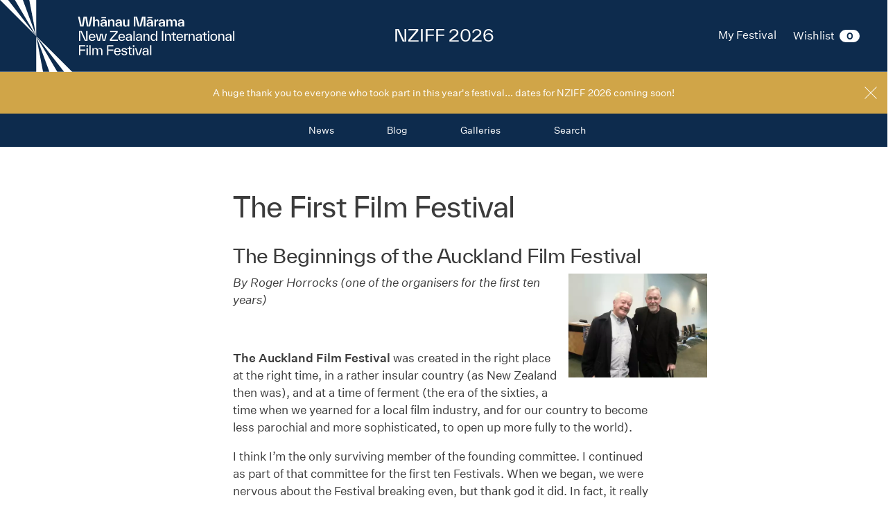

--- FILE ---
content_type: text/html;charset=UTF-8
request_url: https://www.nziff.co.nz/the-first-film-festival/
body_size: 30880
content:



<!DOCTYPE html>
	<html class="no-js" lang="en-GB">
	<head>
		<meta charset="utf-8">
		<title>The First Film Festival &bull; New Zealand International Film Festival</title>
		<meta name="viewport" content="width=device-width, initial-scale=1, minimal-ui">

		
		<meta property="fb:app_id" content="524894337617295"/>
		<meta property="og:type" content="website"/>
		<meta property="og:url" content="https://www.nziff.co.nz/about/history/the-first-film-festival/" />
		<meta property="og:image" content="https://www.nziff.co.nz/assets/sm/upload/ra/vx/7m/a1/NZIFF_2024_Profile-Photo_Default-1000x1000px%20(1).png?k=650854b190" />
		<meta property="og:title" content="Whānau Mārama: The First Film Festival" />
		
		<meta name="google-site-verification" content="EH521i2LM-eO3NBQ8rL1tqnaJ1h9A5ri8t-iZNcYIVU" />

		<meta name="twitter:card" content="summary" />
		<meta name="twitter:site" content="@nzff"/>
		<meta name="twitter:url" content="https://www.nziff.co.nz/about/history/the-first-film-festival/" />
		<meta name="twitter:image" content="https://www.nziff.co.nz/assets/sm/upload/ra/vx/7m/a1/NZIFF_2024_Profile-Photo_Default-1000x1000px%20(1).png?k=650854b190" />
		<meta name="twitter:title" content="Whānau Mārama: The First Film Festival" />
		

		
		<link rel="shortcut icon" href="/static/img/favicons/favicon.207c3c10.ico" type="image/x-icon">
		<link rel="apple-touch-icon-precomposed" href="/static/img/favicons/apple-touch-icon.3ba5dce5.png">
		<link rel="mask-icon" href="/static/img/favicons/safari-pinned-tab.e3db1165.svg" color="#0d2b4d">

		<script>
			NS = window.NS || 'nziff';

			window[NS] = window[NS] || {
				NAMESPACE: NS,
				SM_ROOT_CONTEXT: '/',
				remindersEnabled: false
			};

			cp = '/';
			
				festivalUid = 'im:ce59356a-4f6d-4402-9504-ffc8d322aadb';
				regionUid = 'im:e2f63211-be60-492d-8873-b4c973ae4022';
			
		</script>

		<script src="/static/runtime.29dbe737.js?k=fca3331f70"></script><script src="/static/js/chunk/595.575fcf76.js?k=fca3331f70"></script><link rel="stylesheet" href="/static/595.271ff4f0.css?k=fca3331f70" /><script src="/static/main.min.76a240f4.js?k=fca3331f70"></script>

		
			<link href="/2026/colours.css?v=1763948862208" rel="stylesheet" type="text/css" media="all"/>
		

		<!-- Meta Pixel Code -->
		<script>
			!function(f,b,e,v,n,t,s)
			{if(f.fbq)return;n=f.fbq=function(){n.callMethod?
			n.callMethod.apply(n,arguments):n.queue.push(arguments)};
			if(!f._fbq)f._fbq=n;n.push=n;n.loaded=!0;n.version='2.0';
			n.queue=[];t=b.createElement(e);t.async=!0;
			t.src=v;s=b.getElementsByTagName(e)[0];
			s.parentNode.insertBefore(t,s)}(window, document,'script',
			'https://connect.facebook.net/en_US/fbevents.js');
			fbq('init', '517296034494391');
			fbq('track', 'PageView');
		</script>
		<noscript><img height="1" width="1" style="display:none"
			src=https://www.facebook.com/tr?id=517296034494391&ev=PageView&noscript=1
		/></noscript>
		<!-- End Meta Pixel Code -->

		<!-- Google Tag Manager -->
		<script>(function(w,d,s,l,i){w[l]=w[l]||[];w[l].push({'gtm.start':
		new Date().getTime(),event:'gtm.js'});var f=d.getElementsByTagName(s)[0],
		j=d.createElement(s),dl=l!='dataLayer'?'&l='+l:'';j.async=true;j.src=
		'https://www.googletagmanager.com/gtm.js?id='+i+dl;f.parentNode.insertBefore(j,f);
		})(window,document,'script','dataLayer','GTM-WRSMZFF');</script>
		<!-- End Google Tag Manager -->

		<!-- Google tag (gtag.js) -->
		
		<script async src="https://www.googletagmanager.com/gtag/js?id=AW-802996454"></script>
		<script async src="https://www.googletagmanager.com/gtag/js?id=G-Y802R9ZB83"></script>
		<script>
			window.dataLayer = window.dataLayer || [];
			function gtag(){dataLayer.push(arguments);}
			gtag('js', new Date());
			gtag('config', 'AW-802996455');
			gtag('config', 'G-Y802R9ZB83');
			gtag('config', 'GTM-WRSMZFF');
		</script>
	</head>

<body class="site-body js-site-body" ng-app="NZIFFApp" ng-controller="NZIFFUserCtrl">
<!-- Facebook Pixel Code --><noscript><img height="1" width="1" src="https://www.facebook.com/tr?id=1371856203019138&ev=PageView&noscript=1"/></noscript><!-- End Facebook Pixel Code -->
<!-- Google Tag Manager (noscript) -->
<noscript><iframe src="https://www.googletagmanager.com/ns.html?id=GTM-WRSMZFF"
height="0" width="0" style="display:none;visibility:hidden"></iframe></noscript>
<!-- End Google Tag Manager (noscript) -->










	
	











	
		
	



	
		
	



	




<header class="site-header js-site-header -has-festival-details  ">
	
	


	<input type="checkbox" id="main-nav-menustate" class="main-nav-menustate js-main-nav-menustate" hidden />


	
	<div class="masthead js-masthead -has-user-nav -has-main-nav">
		

		
		<div class="festival-logo -default">
			<a href="/2026/nziff-2026/" class="js-main-nav-firstfocussable">
				<span class="title _sr-only">New Zealand International Film Festival</span>

				<svg xmlns="http://www.w3.org/2000/svg" width="338" height="104" viewBox="0 0 338 104">
  <path fill="#FFFFFF" fill-rule="evenodd" d="M130.767348,24.0129013 L133.20976,24.0129013 L130.015784,38.2797601 L125.319365,38.2797601 L122.876953,24.2757713 L120.416043,38.2797601 L115.718939,38.2797601 L112.525648,24.0129013 L114.967375,24.0129013 L118.048308,37.9415888 L120.546899,24.0129013 L125.187824,24.0129013 L127.667232,37.9984071 L130.767348,24.0129013 Z M139.878606,27.9367838 C142.20866,27.9367838 143.316481,29.6632373 143.316481,31.9161154 L143.316481,31.9530815 L143.316481,38.2797601 L140.968614,38.2797601 L140.968614,32.4042048 L140.968614,32.3665541 C140.968614,30.4518473 140.160871,29.6071036 138.826964,29.6071036 C137.511556,29.6071036 136.685315,30.4710149 136.685315,32.4042048 L136.685315,38.2797601 L134.336763,38.2797601 L134.336763,24.0129013 L136.666132,24.0129013 L136.666132,30.226628 C137.136117,28.9875792 138.131579,27.9367838 139.878606,27.9367838 L139.878606,27.9367838 Z M146.172698,26.3588792 L153.011451,26.3588792 L153.011451,24.6509087 L146.172698,24.6509087 L146.172698,26.3588792 Z M149.59139,27.9367838 C152.710003,27.9367838 154.025412,29.7570216 154.025412,31.822331 L154.025412,31.8599817 L154.025412,38.2797601 L151.695358,38.2797601 L151.695358,36.271269 C151.056837,37.6034175 150.192915,38.5049795 148.257483,38.5049795 C146.341235,38.5049795 144.801111,37.1344958 144.801111,35.219789 C144.801111,32.8731265 147.074301,32.3665541 148.990549,32.1789854 L151.67686,31.8976324 L151.67686,31.7655128 L151.67686,31.7285467 C151.67686,30.5456317 151.000658,29.5886206 149.59139,29.5886206 C148.332845,29.5886206 147.638145,30.3388954 147.505919,31.1836391 L145.138869,31.1836391 C145.383453,29.1943155 147.111297,27.9367838 149.59139,27.9367838 L149.59139,27.9367838 Z M149.159086,37.0215438 C150.831436,37.0215438 151.67686,35.6702277 151.67686,33.9807402 L151.67686,33.3803835 L149.854471,33.5679522 C148.576744,33.7178702 147.186659,33.9054389 147.186659,35.219789 C147.186659,36.3650533 148.088261,37.0215438 149.159086,37.0215438 L149.159086,37.0215438 Z M161.558865,27.9367838 C163.888234,27.9367838 164.99674,29.6632373 164.99674,31.9161154 L164.99674,31.9530815 L164.99674,38.2797601 L162.648188,38.2797601 L162.648188,32.4042048 L162.648188,32.3665541 C162.648188,30.4518473 161.840445,29.6071036 160.506538,29.6071036 C159.191815,29.6071036 158.364889,30.4710149 158.364889,32.4042048 L158.364889,38.2797601 L156.017022,38.2797601 L156.017022,28.1620031 L158.346391,28.1620031 L158.346391,30.226628 C158.815691,28.9875792 159.811838,27.9367838 161.558865,27.9367838 L161.558865,27.9367838 Z M171.271649,27.9367838 C174.390263,27.9367838 175.704986,29.7570216 175.704986,31.822331 L175.704986,31.8599817 L175.704986,38.2797601 L173.375617,38.2797601 L173.375617,36.271269 C172.736411,37.6034175 171.872489,38.5049795 169.937742,38.5049795 C168.021494,38.5049795 166.480685,37.1344958 166.480685,35.219789 C166.480685,32.8731265 168.753875,32.3665541 170.670123,32.1789854 L173.356434,31.8976324 L173.356434,31.7655128 L173.356434,31.7285467 C173.356434,30.5456317 172.680917,29.5886206 171.271649,29.5886206 C170.012419,29.5886206 169.317719,30.3388954 169.186178,31.1836391 L166.819128,31.1836391 C167.063027,29.1943155 168.791556,27.9367838 171.271649,27.9367838 L171.271649,27.9367838 Z M170.839345,37.0215438 C172.51101,37.0215438 173.356434,35.6702277 173.356434,33.9807402 L173.356434,33.3803835 L171.53473,33.5679522 C170.257003,33.7178702 168.866918,33.9054389 168.866918,35.219789 C168.866918,36.3650533 169.76852,37.0215438 170.839345,37.0215438 L170.839345,37.0215438 Z M184.140727,28.1620031 L186.489279,28.1620031 L186.489279,38.2797601 L184.159225,38.2797601 L184.159225,36.271269 C183.708423,37.4726671 182.750642,38.5049795 181.00293,38.5049795 C178.692059,38.5049795 177.602736,36.7586738 177.602736,34.5064803 L177.602736,34.4688296 L177.602736,28.1620031 L179.951288,28.1620031 L179.951288,34.0375585 L179.951288,34.0745246 C179.951288,35.9707483 180.72135,36.8154921 182.055257,36.8154921 C183.389163,36.8154921 184.140727,35.9330977 184.140727,34.0375585 L184.140727,28.1620031 Z M209.690479,38.2797601 L207.26725,38.2797601 L207.26725,24.2942543 L203.584792,38.2797601 L198.982233,38.2797601 L195.299775,24.2942543 L195.299775,38.2797601 L192.876546,38.2797601 L192.876546,24.0129013 L197.666824,24.0129013 L201.293104,38.0168901 L204.899515,24.0129013 L209.690479,24.0129013 L209.690479,38.2797601 Z M212.790595,26.3588792 L219.629348,26.3588792 L219.629348,24.6509087 L212.790595,24.6509087 L212.790595,26.3588792 Z M216.209286,27.9367838 C219.3279,27.9367838 220.643309,29.7570216 220.643309,31.822331 L220.643309,31.8599817 L220.643309,38.2797601 L218.313255,38.2797601 L218.313255,36.271269 C217.674734,37.6034175 216.810812,38.5049795 214.87538,38.5049795 C212.959132,38.5049795 211.419008,37.1344958 211.419008,35.219789 C211.419008,32.8731265 213.691513,32.3665541 215.608446,32.1789854 L218.294757,31.8976324 L218.294757,31.7655128 L218.294757,31.7285467 C218.294757,30.5456317 217.618555,29.5886206 216.209286,29.5886206 C214.950742,29.5886206 214.256042,30.3388954 214.123816,31.1836391 L211.756766,31.1836391 C212.000665,29.1943155 213.729194,27.9367838 216.209286,27.9367838 L216.209286,27.9367838 Z M215.776983,37.0215438 C217.449333,37.0215438 218.294757,35.6702277 218.294757,33.9807402 L218.294757,33.3803835 L216.472368,33.5679522 C215.194641,33.7178702 213.804556,33.9054389 213.804556,35.219789 C213.804556,36.3650533 214.706158,37.0215438 215.776983,37.0215438 L215.776983,37.0215438 Z M224.964288,30.620933 C225.358226,29.0998466 226.373556,27.9367838 228.326801,27.9367838 L228.326801,30.245111 L227.68828,30.245111 C225.865891,30.245111 224.982786,30.8461523 224.982786,32.6102565 L224.982786,38.2797601 L222.634234,38.2797601 L222.634234,28.1620031 L224.964288,28.1620031 L224.964288,30.620933 Z M233.512387,27.9367838 C236.631001,27.9367838 237.945724,29.7570216 237.945724,31.822331 L237.945724,31.8599817 L237.945724,38.2797601 L235.616355,38.2797601 L235.616355,36.271269 C234.977149,37.6034175 234.113227,38.5049795 232.178481,38.5049795 C230.262232,38.5049795 228.721423,37.1344958 228.721423,35.219789 C228.721423,32.8731265 230.994613,32.3665541 232.910862,32.1789854 L235.597172,31.8976324 L235.597172,31.7655128 L235.597172,31.7285467 C235.597172,30.5456317 234.921655,29.5886206 233.512387,29.5886206 C232.253158,29.5886206 231.558458,30.3388954 231.426917,31.1836391 L229.059867,31.1836391 C229.303766,29.1943155 231.032294,27.9367838 233.512387,27.9367838 L233.512387,27.9367838 Z M233.080084,37.0215438 C234.751748,37.0215438 235.597172,35.6702277 235.597172,33.9807402 L235.597172,33.3803835 L233.775469,33.5679522 C232.497741,33.7178702 231.107656,33.9054389 231.107656,35.219789 C231.107656,36.3650533 232.009259,37.0215438 233.080084,37.0215438 L233.080084,37.0215438 Z M251.678725,27.9367838 C253.933417,27.9367838 254.985743,29.6071036 254.985743,31.9161154 L254.985743,31.9530815 L254.985743,38.2797601 L252.637191,38.2797601 L252.637191,32.4042048 L252.637191,32.3665541 C252.637191,30.4710149 251.960989,29.6071036 250.645581,29.6071036 C249.31236,29.6071036 248.635473,30.4710149 248.635473,32.4042048 L248.635473,38.2797601 L246.286921,38.2797601 L246.286921,32.4042048 L246.286921,32.3665541 C246.286921,30.4710149 245.610719,29.6071036 244.295995,29.6071036 C242.962089,29.6071036 242.285887,30.4710149 242.285887,32.4042048 L242.285887,38.2797601 L239.937335,38.2797601 L239.937335,28.1620031 L242.267389,28.1620031 L242.267389,30.245111 C242.717505,29.0252299 243.638291,27.9367838 245.348322,27.9367838 C247.094664,27.9367838 248.109309,29.1374973 248.485434,30.4333643 C248.898554,29.1943155 249.875519,27.9367838 251.678725,27.9367838 L251.678725,27.9367838 Z M261.260652,27.9367838 C264.379266,27.9367838 265.69399,29.7570216 265.69399,31.822331 L265.69399,31.8599817 L265.69399,38.2797601 L263.363936,38.2797601 L263.363936,36.271269 C262.726099,37.6034175 261.861493,38.5049795 259.926746,38.5049795 C258.009812,38.5049795 256.469689,37.1344958 256.469689,35.219789 C256.469689,32.8731265 258.742879,32.3665541 260.659127,32.1789854 L263.346123,31.8976324 L263.346123,31.7655128 L263.346123,31.7285467 C263.346123,30.5456317 262.669235,29.5886206 261.260652,29.5886206 C260.001423,29.5886206 259.306723,30.3388954 259.174497,31.1836391 L256.808132,31.1836391 C257.052031,29.1943155 258.78056,27.9367838 261.260652,27.9367838 L261.260652,27.9367838 Z M260.827664,37.0215438 C262.500699,37.0215438 263.346123,35.6702277 263.346123,33.9807402 L263.346123,33.3803835 L261.523049,33.5679522 C260.246007,33.7178702 258.855236,33.9054389 258.855236,35.219789 C258.855236,36.3650533 259.757524,37.0215438 260.827664,37.0215438 L260.827664,37.0215438 Z M124.323217,44.6666798 L126.220968,44.6666798 L126.220968,58.9335387 L122.294611,58.9335387 L115.85048,44.7419811 L115.85048,58.9335387 L113.953415,58.9335387 L113.953415,44.6666798 L117.879772,44.6666798 L124.323217,58.8582374 L124.323217,44.6666798 Z M137.606101,53.752809 C137.606101,53.9403777 137.586918,54.2032477 137.56842,54.4476347 L129.959605,54.4476347 C130.109644,56.6245269 131.218149,57.7889589 132.889814,57.7889589 C134.355261,57.7889589 135.126008,57.1126163 135.501448,55.9865195 L137.3807,55.9865195 C136.797673,58.1264456 135.163004,59.140275 132.889814,59.140275 C129.846562,59.140275 128.099535,56.9250476 128.099535,53.902727 C128.099535,50.8427559 129.884243,48.6651791 132.871316,48.6651791 C135.689853,48.6651791 137.606101,50.6551872 137.606101,53.752809 L137.606101,53.752809 Z M132.871316,50.0171798 C131.274328,50.0171798 130.203504,51.0494922 129.978103,53.0579833 L135.726848,53.0579833 C135.614491,51.2562285 134.524483,50.0171798 132.871316,50.0171798 L132.871316,50.0171798 Z M152.390743,48.8719154 L154.175451,48.8719154 L151.695358,58.9335387 L148.182806,58.9335387 L146.228877,48.9656997 L144.274262,58.9335387 L140.761711,58.9335387 L138.281618,48.8719154 L140.066326,48.8719154 L142.527921,58.8397543 L144.48185,48.8719154 L147.975904,48.8719154 L149.929833,58.8397543 L152.390743,48.8719154 Z M160.552441,57.2440513 L170.115185,57.2440513 L170.115185,58.9335387 L158.542332,58.9335387 L158.542332,56.6813452 L167.748135,46.3561673 L158.673873,46.3561673 L158.673873,44.6666798 L169.758244,44.6666798 L169.758244,46.9195579 L160.552441,57.2440513 Z M180.297953,53.752809 C180.297953,53.9403777 180.27877,54.2032477 180.260272,54.4476347 L172.651457,54.4476347 C172.801496,56.6245269 173.910001,57.7889589 175.582351,57.7889589 C177.047113,57.7889589 177.81786,57.1126163 178.1933,55.9865195 L180.072553,55.9865195 C179.49021,58.1264456 177.855541,59.140275 175.582351,59.140275 C172.538414,59.140275 170.791387,56.9250476 170.791387,53.902727 C170.791387,50.8427559 172.576095,48.6651791 175.563168,48.6651791 C178.381705,48.6651791 180.297953,50.6551872 180.297953,53.752809 L180.297953,53.752809 Z M175.563168,50.0171798 C173.96618,50.0171798 172.895356,51.0494922 172.669955,53.0579833 L178.419386,53.0579833 C178.306343,51.2562285 177.216335,50.0171798 175.563168,50.0171798 L175.563168,50.0171798 Z M185.989835,48.6651791 C189.05227,48.6651791 190.16009,50.5798859 190.16009,52.4576266 L190.16009,52.4952772 L190.16009,58.9335387 L188.319204,58.9335387 L188.319204,56.8689139 C187.623819,58.2763637 186.797578,59.140275 184.843648,59.140275 C182.965081,59.140275 181.461953,57.7697913 181.461953,55.9112182 C181.461953,53.5652403 183.810505,53.114117 185.614395,52.9265483 L188.319204,52.6451953 L188.319204,52.4761096 L188.319204,52.438459 C188.319204,51.1241089 187.586823,50.0171798 185.989835,50.0171798 C184.580567,50.0171798 183.792007,50.8804065 183.659781,51.8381022 L181.781213,51.8381022 C182.006614,49.9418785 183.622785,48.6651791 185.989835,48.6651791 L185.989835,48.6651791 Z M185.520536,57.9197093 C187.37992,57.9197093 188.319204,56.4554412 188.319204,54.6536864 L188.319204,53.902727 L186.309095,54.1094633 C184.91901,54.2593814 183.341205,54.4476347 183.341205,55.9112182 C183.341205,57.2064006 184.355166,57.9197093 185.520536,57.9197093 L185.520536,57.9197093 Z M192.415468,58.9335387 L194.256354,58.9335387 L194.256354,44.6666798 L192.415468,44.6666798 L192.415468,58.9335387 Z M200.586757,48.6651791 C203.649192,48.6651791 204.757698,50.5798859 204.757698,52.4576266 L204.757698,52.4952772 L204.757698,58.9335387 L202.916811,58.9335387 L202.916811,56.8689139 C202.221426,58.2763637 201.3945,59.140275 199.441255,59.140275 C197.562688,59.140275 196.05956,57.7697913 196.05956,55.9112182 C196.05956,53.5652403 198.408112,53.114117 200.211317,52.9265483 L202.916811,52.6451953 L202.916811,52.4761096 L202.916811,52.438459 C202.916811,51.1241089 202.18443,50.0171798 200.586757,50.0171798 C199.178174,50.0171798 198.388929,50.8804065 198.257388,51.8381022 L196.37882,51.8381022 C196.604221,49.9418785 198.220392,48.6651791 200.586757,48.6651791 L200.586757,48.6651791 Z M200.117458,57.9197093 C201.977527,57.9197093 202.916811,56.4554412 202.916811,54.6536864 L202.916811,53.902727 L200.906703,54.1094633 C199.515932,54.2593814 197.938127,54.4476347 197.938127,55.9112182 C197.938127,57.2064006 198.952773,57.9197093 200.117458,57.9197093 L200.117458,57.9197093 Z M212.009571,48.6651791 C214.282761,48.6651791 215.503625,50.4114848 215.503625,52.6636783 L215.503625,52.701329 L215.503625,58.9335387 L213.662738,58.9335387 L213.662738,52.9833666 L213.662738,52.9457159 C213.662738,50.8988896 212.723454,50.0171798 211.258007,50.0171798 C209.79256,50.0171798 208.853276,50.9180572 208.853276,52.9833666 L208.853276,58.9335387 L207.011705,58.9335387 L207.011705,48.8719154 L208.853276,48.8719154 L208.853276,50.9180572 C209.304078,49.7351421 210.281042,48.6651791 212.009571,48.6651791 L212.009571,48.6651791 Z M224.971824,44.6666798 L226.813396,44.6666798 L226.813396,58.9335387 L224.971824,58.9335387 L224.971824,56.7374789 C224.351801,58.1825793 222.924035,59.140275 221.421592,59.140275 C218.97918,59.140275 217.138294,57.0003489 217.138294,53.902727 C217.138294,50.8051052 218.997678,48.6651791 221.421592,48.6651791 C223.30016,48.6651791 224.502525,49.9603615 224.971824,51.3123622 L224.971824,44.6666798 Z M222.023117,57.7889589 C223.938681,57.7889589 225.047186,56.2678725 225.047186,53.902727 C225.047186,51.5375815 223.938681,50.0171798 222.023117,50.0171798 C220.106184,50.0171798 219.016861,51.5375815 219.016861,53.902727 C219.016861,56.2678725 220.106184,57.7889589 222.023117,57.7889589 L222.023117,57.7889589 Z M233.547328,58.9335387 L235.444393,58.9335387 L235.444393,44.6666798 L233.547328,44.6666798 L233.547328,58.9335387 Z M242.99703,48.6651791 C245.269534,48.6651791 246.491083,50.4114848 246.491083,52.6636783 L246.491083,52.701329 L246.491083,58.9335387 L244.650196,58.9335387 L244.650196,52.9833666 L244.650196,52.9457159 C244.650196,50.8988896 243.710227,50.0171798 242.24478,50.0171798 C240.779333,50.0171798 239.840735,50.9180572 239.840735,52.9833666 L239.840735,58.9335387 L237.999163,58.9335387 L237.999163,48.8719154 L239.840735,48.8719154 L239.840735,50.9180572 C240.290851,49.7351421 241.268501,48.6651791 242.99703,48.6651791 L242.99703,48.6651791 Z M253.930676,57.5445719 L253.930676,58.9335387 L252.615268,58.9335387 C250.868241,58.9335387 249.496654,58.088795 249.496654,56.1740882 L249.496654,56.1364375 L249.496654,50.2608822 L247.373503,50.2608822 L247.373503,48.8719154 L249.496654,48.8719154 L249.496654,46.4882868 L251.338226,46.4882868 L251.338226,48.8719154 L253.892995,48.8719154 L253.892995,50.2608822 L251.338226,50.2608822 L251.338226,56.1364375 L251.338226,56.1740882 C251.338226,57.2440513 251.882887,57.5445719 252.803673,57.5445719 L253.930676,57.5445719 Z M264.055895,53.752809 C264.055895,53.9403777 264.037397,54.2032477 264.018899,54.4476347 L256.410084,54.4476347 C256.560123,56.6245269 257.668628,57.7889589 259.340978,57.7889589 C260.806425,57.7889589 261.576487,57.1126163 261.952612,55.9865195 L263.83118,55.9865195 C263.248152,58.1264456 261.614168,59.140275 259.340978,59.140275 C256.297726,59.140275 254.550014,56.9250476 254.550014,53.902727 C254.550014,50.8427559 256.335407,48.6651791 259.321795,48.6651791 C262.140332,48.6651791 264.055895,50.6551872 264.055895,53.752809 L264.055895,53.752809 Z M259.321795,50.0171798 C257.725492,50.0171798 256.653983,51.0494922 256.428582,53.0579833 L262.177328,53.0579833 C262.06497,51.2562285 260.974962,50.0171798 259.321795,50.0171798 L259.321795,50.0171798 Z M267.625311,51.0310091 C268.076112,49.6228747 269.07226,48.6651791 270.931644,48.6651791 L270.931644,50.4867861 L270.368485,50.4867861 C268.527598,50.4867861 267.625311,51.0686598 267.625311,52.8704146 L267.625311,58.9335387 L265.784424,58.9335387 L265.784424,48.8719154 L267.625311,48.8719154 L267.625311,51.0310091 Z M277.225051,48.6651791 C279.498241,48.6651791 280.71979,50.4114848 280.71979,52.6636783 L280.71979,52.701329 L280.71979,58.9335387 L278.878903,58.9335387 L278.878903,52.9833666 L278.878903,52.9457159 C278.878903,50.8988896 277.939619,50.0171798 276.474172,50.0171798 C275.008725,50.0171798 274.069441,50.9180572 274.069441,52.9833666 L274.069441,58.9335387 L272.22787,58.9335387 L272.22787,48.8719154 L274.069441,48.8719154 L274.069441,50.9180572 C274.520243,49.7351421 275.497207,48.6651791 277.225051,48.6651791 L277.225051,48.6651791 Z M286.93852,48.6651791 C290.00027,48.6651791 291.108775,50.5798859 291.108775,52.4576266 L291.108775,52.4952772 L291.108775,58.9335387 L289.267889,58.9335387 L289.267889,56.8689139 C288.572503,58.2763637 287.746263,59.140275 285.792333,59.140275 C283.91308,59.140275 282.410637,57.7697913 282.410637,55.9112182 C282.410637,53.5652403 284.758504,53.114117 286.562395,52.9265483 L289.267889,52.6451953 L289.267889,52.4761096 L289.267889,52.438459 C289.267889,51.1241089 288.534822,50.0171798 286.93852,50.0171798 C285.529251,50.0171798 284.740006,50.8804065 284.608466,51.8381022 L282.729898,51.8381022 C282.955299,49.9418785 284.570785,48.6651791 286.93852,48.6651791 L286.93852,48.6651791 Z M286.468535,57.9197093 C288.328605,57.9197093 289.267889,56.4554412 289.267889,54.6536864 L289.267889,53.902727 L287.257095,54.1094633 C285.86701,54.2593814 284.289205,54.4476347 284.289205,55.9112182 C284.289205,57.2064006 285.303166,57.9197093 286.468535,57.9197093 L286.468535,57.9197093 Z M298.548369,57.5445719 L298.548369,58.9335387 L297.23296,58.9335387 C295.485933,58.9335387 294.114346,58.088795 294.114346,56.1740882 L294.114346,56.1364375 L294.114346,50.2608822 L291.99188,50.2608822 L291.99188,48.8719154 L294.114346,48.8719154 L294.114346,46.4882868 L295.955918,46.4882868 L295.955918,48.8719154 L298.510688,48.8719154 L298.510688,50.2608822 L295.955918,50.2608822 L295.955918,56.1364375 L295.955918,56.1740882 C295.955918,57.2440513 296.500579,57.5445719 297.42068,57.5445719 L298.548369,57.5445719 Z M299.863092,47.1447773 L301.854702,47.1447773 L301.854702,44.6666798 L299.863092,44.6666798 L299.863092,47.1447773 Z M299.938454,58.9335387 L301.77934,58.9335387 L301.77934,48.8719154 L299.938454,48.8719154 L299.938454,58.9335387 Z M308.411191,59.140275 C305.424118,59.140275 303.507869,57.0188319 303.507869,53.902727 C303.507869,50.7866222 305.424118,48.6651791 308.411191,48.6651791 C311.398264,48.6651791 313.295329,50.7866222 313.295329,53.902727 C313.295329,57.0188319 311.398264,59.140275 308.411191,59.140275 L308.411191,59.140275 Z M308.411191,57.7889589 C310.327439,57.7889589 311.416762,56.2678725 311.416762,53.902727 C311.416762,51.5375815 310.327439,50.0171798 308.411191,50.0171798 C306.494942,50.0171798 305.386437,51.5375815 305.386437,53.902727 C305.386437,56.2678725 306.494942,57.7889589 308.411191,57.7889589 L308.411191,57.7889589 Z M320.02104,48.6651791 C322.29423,48.6651791 323.515778,50.4114848 323.515778,52.6636783 L323.515778,52.701329 L323.515778,58.9335387 L321.674892,58.9335387 L321.674892,52.9833666 L321.674892,52.9457159 C321.674892,50.8988896 320.735608,50.0171798 319.270161,50.0171798 C317.804714,50.0171798 316.86543,50.9180572 316.86543,52.9833666 L316.86543,58.9335387 L315.023858,58.9335387 L315.023858,48.8719154 L316.86543,48.8719154 L316.86543,50.9180572 C317.316231,49.7351421 318.293196,48.6651791 320.02104,48.6651791 L320.02104,48.6651791 Z M329.734508,48.6651791 C332.796258,48.6651791 333.904764,50.5798859 333.904764,52.4576266 L333.904764,52.4952772 L333.904764,58.9335387 L332.063192,58.9335387 L332.063192,56.8689139 C331.368492,58.2763637 330.542251,59.140275 328.588322,59.140275 C326.709069,59.140275 325.206626,57.7697913 325.206626,55.9112182 C325.206626,53.5652403 327.554493,53.114117 329.358384,52.9265483 L332.063192,52.6451953 L332.063192,52.4761096 L332.063192,52.438459 C332.063192,51.1241089 331.330811,50.0171798 329.734508,50.0171798 C328.32524,50.0171798 327.535995,50.8804065 327.404454,51.8381022 L325.525887,51.8381022 C325.751287,49.9418785 327.366773,48.6651791 329.734508,48.6651791 L329.734508,48.6651791 Z M329.264524,57.9197093 C331.124593,57.9197093 332.063192,56.4554412 332.063192,54.6536864 L332.063192,53.902727 L330.053084,54.1094633 C328.662999,54.2593814 327.085194,54.4476347 327.085194,55.9112182 C327.085194,57.2064006 328.099154,57.9197093 329.264524,57.9197093 L329.264524,57.9197093 Z M336.159456,58.9335387 L338.000343,58.9335387 L338.000343,44.6666798 L336.159456,44.6666798 L336.159456,58.9335387 Z M123.064673,67.0106304 L115.85048,67.0106304 L115.85048,71.6094864 L122.95163,71.6094864 L122.95163,73.2989738 L115.85048,73.2989738 L115.85048,79.5880018 L113.95273,79.5880018 L113.95273,65.3211429 L123.064673,65.3211429 L123.064673,67.0106304 Z M124.71784,67.7985558 L126.70945,67.7985558 L126.70945,65.3204584 L124.71784,65.3204584 L124.71784,67.7985558 Z M124.793202,79.5873173 L126.634088,79.5873173 L126.634088,69.5256939 L124.793202,69.5256939 L124.793202,79.5873173 Z M129.001138,79.5880018 L130.842025,79.5880018 L130.842025,65.3211429 L129.001138,65.3211429 L129.001138,79.5880018 Z M144.406488,69.3196422 C146.604316,69.3196422 147.750503,70.989962 147.750503,73.3181414 L147.750503,73.3557921 L147.750503,79.5880018 L145.909616,79.5880018 L145.909616,73.6371451 L145.909616,73.5994945 C145.909616,71.5718357 145.120371,70.6709583 143.654924,70.6709583 C142.189477,70.6709583 141.400917,71.5718357 141.400917,73.6371451 L141.400917,79.5880018 L139.559345,79.5880018 L139.559345,73.6371451 L139.559345,73.5994945 C139.559345,71.5718357 138.7701,70.6709583 137.304653,70.6709583 C135.839206,70.6709583 135.050646,71.5718357 135.050646,73.6371451 L135.050646,79.5880018 L133.20976,79.5880018 L133.20976,69.5256939 L135.050646,69.5256939 L135.050646,71.5718357 C135.501448,70.3704377 136.403051,69.3196422 138.056217,69.3196422 C139.784746,69.3196422 140.855571,70.5395233 141.212512,71.8347057 C141.626318,70.6148246 142.602598,69.3196422 144.406488,69.3196422 L144.406488,69.3196422 Z M163.568974,67.0106304 L156.354781,67.0106304 L156.354781,71.6094864 L163.455931,71.6094864 L163.455931,73.2989738 L156.354781,73.2989738 L156.354781,79.5880018 L154.45703,79.5880018 L154.45703,65.3211429 L163.568974,65.3211429 L163.568974,67.0106304 Z M174.071002,74.4065875 C174.071002,74.5941563 174.052504,74.8570263 174.033321,75.1007287 L166.424506,75.1007287 C166.574545,77.27899 167.68305,78.4427374 169.3554,78.4427374 C170.820847,78.4427374 171.590909,77.7670794 171.966349,76.640298 L173.845601,76.640298 C173.263259,78.7802242 171.62859,79.7940536 169.3554,79.7940536 C166.311463,79.7940536 164.564436,77.5788261 164.564436,74.5565056 C164.564436,71.497219 166.349144,69.3196422 169.336217,69.3196422 C172.154753,69.3196422 174.071002,71.3089657 174.071002,74.4065875 L174.071002,74.4065875 Z M169.336217,70.6709583 C167.739914,70.6709583 166.66909,71.7032707 166.443689,73.7117619 L172.191749,73.7117619 C172.079392,71.910007 170.990069,70.6709583 169.336217,70.6709583 L169.336217,70.6709583 Z M179.293584,79.7940536 C177.058075,79.7940536 175.310363,78.7056074 175.028784,76.640298 L176.907351,76.640298 C177.188931,78.0669155 178.278938,78.4427374 179.293584,78.4427374 C180.871389,78.4427374 181.679132,77.8416961 181.679132,76.9223357 C181.679132,76.0207737 181.152969,75.5895026 179.650526,75.2704989 L178.241258,74.9699782 C176.494231,74.5941563 175.291865,73.8062308 175.291865,72.2666614 C175.291865,70.4833896 177.058075,69.3196422 179.255903,69.3196422 C181.209833,69.3196422 182.881498,70.2205196 183.332299,72.041442 L181.453731,72.041442 C181.172152,71.1590477 180.232868,70.6709583 179.255903,70.6709583 C178.166581,70.6709583 177.114254,71.1775307 177.114254,72.0790927 C177.114254,72.8861858 177.771958,73.1675388 179.124362,73.4488919 L180.532946,73.7494125 C182.637599,74.2005358 183.501521,75.1383793 183.501521,76.6971163 C183.501521,78.6303061 181.772992,79.7940536 179.293584,79.7940536 L179.293584,79.7940536 Z M190.340274,78.1983505 L190.340274,79.5880018 L189.024866,79.5880018 C187.277839,79.5880018 185.906252,78.7432581 185.906252,76.8278667 L185.906252,76.7902161 L185.906252,70.9146607 L183.783785,70.9146607 L183.783785,69.5256939 L185.906252,69.5256939 L185.906252,67.1420654 L187.747823,67.1420654 L187.747823,69.5256939 L190.302593,69.5256939 L190.302593,70.9146607 L187.747823,70.9146607 L187.747823,76.7902161 L187.747823,76.8278667 C187.747823,77.8985144 188.292485,78.1983505 189.21327,78.1983505 L190.340274,78.1983505 Z M191.654312,67.7985558 L193.645923,67.7985558 L193.645923,65.3204584 L191.654312,65.3204584 L191.654312,67.7985558 Z M191.730359,79.5873173 L193.571246,79.5873173 L193.571246,69.5256939 L191.730359,69.5256939 L191.730359,79.5873173 Z M203.152488,69.5256939 L205.031056,69.5256939 L201.668543,79.5880018 L198.079945,79.5880018 L194.717432,69.5256939 L196.596,69.5256939 L199.883836,79.4935329 L203.152488,69.5256939 Z M210.009739,69.3196422 C213.072175,69.3196422 214.18068,71.234349 214.18068,73.1114051 L214.18068,73.1490558 L214.18068,79.5880018 L212.339794,79.5880018 L212.339794,77.5226924 C211.644408,78.9308268 210.817482,79.7940536 208.864238,79.7940536 C206.98567,79.7940536 205.482542,78.4235698 205.482542,76.5649967 C205.482542,74.2190188 207.831094,73.7685801 209.6343,73.5810114 L212.339794,73.2989738 L212.339794,73.1298882 L212.339794,73.0929221 C212.339794,71.778572 211.606727,70.6709583 210.009739,70.6709583 C208.601156,70.6709583 207.811911,71.5341851 207.680371,72.4918808 L205.801803,72.4918808 C206.027204,70.595657 207.64269,69.3196422 210.009739,69.3196422 L210.009739,69.3196422 Z M209.54044,78.5741724 C211.40051,78.5741724 212.339794,77.1099044 212.339794,75.307465 L212.339794,74.5565056 L210.329685,74.7632419 C208.938915,74.91316 207.36111,75.1007287 207.36111,76.5649967 C207.36111,77.8608637 208.375756,78.5741724 209.54044,78.5741724 L209.54044,78.5741724 Z M216.435372,79.5880018 L218.276259,79.5880018 L218.276259,65.3211429 L216.435372,65.3211429 L216.435372,79.5880018 Z M52.2045839,0 L52.2045839,51.9996577 L104.391355,104 L92.654761,104 L52.2628182,52.098234 L82.8453773,104 L71.3814565,104 L52.2244521,52.104395 L62.1653767,104 L52.186086,104 L52.186086,51.9996577 L52.186086,51.9996577 L0,0 L11.7359089,0 L52.1285369,51.901766 L21.5452927,0 L33.0092135,0 L52.1662179,51.895605 L42.2252933,0 L52.2045839,0 Z"/>
</svg>
				<svg width="93" height="48" viewBox="0 0 93 48" xmlns="http://www.w3.org/2000/svg"><g fill="#FFF" fill-rule="evenodd"><path d="M0 .004L24.888 24 5.599.004H0M44.176 47.996h5.599L24.888 24l19.288 23.996M10.271.004L24.888 24 15.738.004h-5.467M34.038 47.996h5.466L24.888 24l9.15 23.996"/><path d="M20.13 0l4.757 23.999V0H20.13M24.888 48h4.756l-4.756-24v24M57.072 14.018l1.367 7.676 1.609-7.676h1.275l-1.643 7.929h-2.459l-1.367-7.675-1.367 7.675h-2.459l-1.654-7.929h1.286l1.597 7.676 1.368-7.676h2.447M62.482 21.947v-7.929h1.219v3.31h.023c.241-.805.838-1.241 1.676-1.241 1.265 0 1.886.862 1.886 2.126v3.734h-1.253v-3.366c0-1.069-.38-1.553-1.149-1.553s-1.15.529-1.15 1.472v3.447h-1.252M70.502 22.061c-1.194 0-2.034-.747-2.034-1.792 0-1.183 1.034-1.62 2.31-1.757l1.459-.151v-.172c0-.769-.437-1.172-1.161-1.172-.7 0-1.114.357-1.148 1h-1.253c.046-1.115.942-1.93 2.425-1.93 1.46 0 2.389.782 2.389 2.333v3.526h-1.206V20.82h-.035c-.241.793-.884 1.241-1.746 1.241zm-1.183-6.779h3.573v-.987h-3.573v.987zm1.505 5.849c.896 0 1.413-.61 1.413-1.701v-.195l-1.252.138c-.758.081-1.195.356-1.195.907 0 .54.482.851 1.034.851zM75.028 21.947v-5.745h1.219v1.126h.023c.241-.805.838-1.241 1.677-1.241 1.264 0 1.885.862 1.885 2.126v3.734h-1.253v-3.366c0-1.069-.379-1.553-1.149-1.553-.769 0-1.149.529-1.149 1.472v3.447h-1.253M83.048 22.061c-1.194 0-2.033-.747-2.033-1.792 0-1.183 1.033-1.62 2.309-1.757l1.459-.151v-.172c0-.769-.436-1.172-1.161-1.172-.7 0-1.114.357-1.147 1h-1.253c.046-1.115.941-1.93 2.424-1.93 1.459 0 2.389.782 2.389 2.333v3.526h-1.206V20.82h-.035c-.241.793-.884 1.241-1.746 1.241m.322-.93c.897 0 1.413-.61 1.413-1.701v-.195l-1.252.138c-.758.081-1.195.356-1.195.907 0 .54.482.851 1.034.851M89.425 22.061c-1.276 0-1.897-.862-1.897-2.126v-3.733h1.253v3.354c0 1.07.367 1.551 1.115 1.551.781 0 1.125-.527 1.125-1.469v-3.436h1.252v5.744h-1.217V20.82h-.024c-.24.793-.78 1.241-1.607 1.241M57.29 25.938h2.539v7.929h-1.298v-7.676l-1.861 7.676h-2.505l-1.86-7.676v7.676h-1.3v-7.929h2.539l1.873 7.676 1.873-7.676M63.287 33.981c-1.195 0-2.034-.747-2.034-1.792 0-1.183 1.034-1.62 2.31-1.758l1.459-.15v-.172c0-.769-.437-1.172-1.16-1.172-.701 0-1.115.357-1.149 1H61.46c.046-1.115.942-1.93 2.425-1.93 1.459 0 2.389.781 2.389 2.333v3.526h-1.206V32.74h-.034c-.242.793-.885 1.241-1.747 1.241zm-1.183-6.779h3.572v-.987h-3.572v.987zm1.505 5.849c.896 0 1.413-.61 1.413-1.701v-.195l-1.251.139c-.76.079-1.196.355-1.196.906 0 .54.483.851 1.034.851zM67.814 33.866v-5.744h1.218v1.126h.023c.241-.805.839-1.241 1.722-1.241v1.253h-.194c-1.068 0-1.518.309-1.518 1.354v3.252h-1.251M73.329 33.981c-1.195 0-2.034-.747-2.034-1.792 0-1.183 1.034-1.62 2.309-1.758l1.459-.15v-.172c0-.769-.436-1.172-1.161-1.172-.699 0-1.113.357-1.147 1h-1.253c.046-1.115.941-1.93 2.424-1.93 1.46 0 2.389.781 2.389 2.333v3.526h-1.206V32.74h-.035c-.24.793-.884 1.241-1.745 1.241m.321-.93c.897 0 1.413-.61 1.413-1.701v-.195l-1.251.139c-.759.079-1.196.355-1.196.906 0 .54.483.851 1.034.851M79.107 33.866h-1.252v-5.744h1.218v1.126h.024c.241-.805.781-1.241 1.608-1.241.941 0 1.539.482 1.769 1.241h.023c.253-.805.839-1.241 1.689-1.241 1.276 0 1.896.861 1.896 2.126v3.733H84.83v-3.365c0-1.07-.356-1.553-1.115-1.553-.781 0-1.114.529-1.114 1.472v3.446h-1.253v-3.365c0-1.07-.368-1.553-1.115-1.553-.781 0-1.126.529-1.126 1.472v3.446M89.299 33.981c-1.195 0-2.034-.747-2.034-1.792 0-1.183 1.034-1.62 2.309-1.758l1.459-.15v-.172c0-.769-.436-1.172-1.16-1.172-.7 0-1.114.357-1.148 1h-1.253c.046-1.115.941-1.93 2.424-1.93 1.459 0 2.389.781 2.389 2.333v3.526h-1.206V32.74h-.035c-.24.793-.884 1.241-1.745 1.241m.321-.93c.897 0 1.413-.61 1.413-1.701v-.195l-1.252.139c-.759.079-1.195.355-1.195.906 0 .54.482.851 1.034.851"/></g></svg>

			</a>
		</div>
		

		
		
			<nav class="user-nav">
				<ul class="navlist" ng-cloak>
					<li class="navitem -default -user" ng-if="user()">
						<a class="label" href="/user/update" title="{{user().name}}"><span>My Festival</span></a>
					</li>

					<li class="navitem -default -signout" ng-if="user()">
						<a class="label" href="/user/logout.do"><span>Logout</span></a>
					</li>

					<li class="navitem -default -signin" ng-if="!user()">
						<a class="label" href="/user/login?next=/about/history/the-first-film-festival/"><span>My Festival</span></a>
					</li>
					
					
						<li class="navitem -wishlist">
							<a class="label" href="/2026/nziff-2026/wishlist/">
								<span class="title">Wishlist</span>
								<span class="count">{{Wishlist.count()}}</span>
							</a>
						</li>
					
				</ul>
			</nav>
		
		

		
		
			
				
						<div class="festival-details js-festival-details -has-no-caption">
							<div class="positioninganchor dropdown">
								<a href="/2026/nziff-2026/">
									<h2 class="title">
										<span class="name"><abbr class="_sr-only" title="New Zealand International Film Festival">2026</abbr> NZIFF 2026</span>

										
									</h2>

									
								</a>
								
							</div>

						</div>
					
			
		
		
	</div>
	

	<div class="js-banner-message">
		
				
<div class="banner-message js-banner-message" ng-cloak ng-controller="NZIFFBannerCtrl" ng-hide="hiddenBanners['im:a1132d38-ffaa-4cc2-9450-bd704edabbad']">
	<div class="wrapper">
		<p>A huge thank you to everyone who took part in this year's festival... dates for NZIFF 2026 coming soon!</p>
	</div>
	<button class="close" ng-click="hideBanner($event, 'im:a1132d38-ffaa-4cc2-9450-bd704edabbad', 'im:c8381a84-3b3c-48d8-8f1e-7f8d7bc20cbd')"><span>Dismiss</span></button>
</div>
			
	</div>

	
	
		
			<nav class="main-nav js-main-nav">
				<button class="menubutton -open js-menubutton" type="button">
					<span class="label">Open Menu</span>
				</button>

				<button class="menubutton -close js-menubutton" type="button">
					<span class="label">Close Menu</span>
				</button>

				<ul class="navlist">
					<li class="navitem -festivallogo" data-visibile-when-state="pinned">
						<a href="/2026/nziff-2026/" tabindex="-1">
							<svg width="93" height="48" viewBox="0 0 93 48" xmlns="http://www.w3.org/2000/svg"><g fill="#FFF" fill-rule="evenodd"><path d="M0 .004L24.888 24 5.599.004H0M44.176 47.996h5.599L24.888 24l19.288 23.996M10.271.004L24.888 24 15.738.004h-5.467M34.038 47.996h5.466L24.888 24l9.15 23.996"/><path d="M20.13 0l4.757 23.999V0H20.13M24.888 48h4.756l-4.756-24v24M57.072 14.018l1.367 7.676 1.609-7.676h1.275l-1.643 7.929h-2.459l-1.367-7.675-1.367 7.675h-2.459l-1.654-7.929h1.286l1.597 7.676 1.368-7.676h2.447M62.482 21.947v-7.929h1.219v3.31h.023c.241-.805.838-1.241 1.676-1.241 1.265 0 1.886.862 1.886 2.126v3.734h-1.253v-3.366c0-1.069-.38-1.553-1.149-1.553s-1.15.529-1.15 1.472v3.447h-1.252M70.502 22.061c-1.194 0-2.034-.747-2.034-1.792 0-1.183 1.034-1.62 2.31-1.757l1.459-.151v-.172c0-.769-.437-1.172-1.161-1.172-.7 0-1.114.357-1.148 1h-1.253c.046-1.115.942-1.93 2.425-1.93 1.46 0 2.389.782 2.389 2.333v3.526h-1.206V20.82h-.035c-.241.793-.884 1.241-1.746 1.241zm-1.183-6.779h3.573v-.987h-3.573v.987zm1.505 5.849c.896 0 1.413-.61 1.413-1.701v-.195l-1.252.138c-.758.081-1.195.356-1.195.907 0 .54.482.851 1.034.851zM75.028 21.947v-5.745h1.219v1.126h.023c.241-.805.838-1.241 1.677-1.241 1.264 0 1.885.862 1.885 2.126v3.734h-1.253v-3.366c0-1.069-.379-1.553-1.149-1.553-.769 0-1.149.529-1.149 1.472v3.447h-1.253M83.048 22.061c-1.194 0-2.033-.747-2.033-1.792 0-1.183 1.033-1.62 2.309-1.757l1.459-.151v-.172c0-.769-.436-1.172-1.161-1.172-.7 0-1.114.357-1.147 1h-1.253c.046-1.115.941-1.93 2.424-1.93 1.459 0 2.389.782 2.389 2.333v3.526h-1.206V20.82h-.035c-.241.793-.884 1.241-1.746 1.241m.322-.93c.897 0 1.413-.61 1.413-1.701v-.195l-1.252.138c-.758.081-1.195.356-1.195.907 0 .54.482.851 1.034.851M89.425 22.061c-1.276 0-1.897-.862-1.897-2.126v-3.733h1.253v3.354c0 1.07.367 1.551 1.115 1.551.781 0 1.125-.527 1.125-1.469v-3.436h1.252v5.744h-1.217V20.82h-.024c-.24.793-.78 1.241-1.607 1.241M57.29 25.938h2.539v7.929h-1.298v-7.676l-1.861 7.676h-2.505l-1.86-7.676v7.676h-1.3v-7.929h2.539l1.873 7.676 1.873-7.676M63.287 33.981c-1.195 0-2.034-.747-2.034-1.792 0-1.183 1.034-1.62 2.31-1.758l1.459-.15v-.172c0-.769-.437-1.172-1.16-1.172-.701 0-1.115.357-1.149 1H61.46c.046-1.115.942-1.93 2.425-1.93 1.459 0 2.389.781 2.389 2.333v3.526h-1.206V32.74h-.034c-.242.793-.885 1.241-1.747 1.241zm-1.183-6.779h3.572v-.987h-3.572v.987zm1.505 5.849c.896 0 1.413-.61 1.413-1.701v-.195l-1.251.139c-.76.079-1.196.355-1.196.906 0 .54.483.851 1.034.851zM67.814 33.866v-5.744h1.218v1.126h.023c.241-.805.839-1.241 1.722-1.241v1.253h-.194c-1.068 0-1.518.309-1.518 1.354v3.252h-1.251M73.329 33.981c-1.195 0-2.034-.747-2.034-1.792 0-1.183 1.034-1.62 2.309-1.758l1.459-.15v-.172c0-.769-.436-1.172-1.161-1.172-.699 0-1.113.357-1.147 1h-1.253c.046-1.115.941-1.93 2.424-1.93 1.46 0 2.389.781 2.389 2.333v3.526h-1.206V32.74h-.035c-.24.793-.884 1.241-1.745 1.241m.321-.93c.897 0 1.413-.61 1.413-1.701v-.195l-1.251.139c-.759.079-1.196.355-1.196.906 0 .54.483.851 1.034.851M79.107 33.866h-1.252v-5.744h1.218v1.126h.024c.241-.805.781-1.241 1.608-1.241.941 0 1.539.482 1.769 1.241h.023c.253-.805.839-1.241 1.689-1.241 1.276 0 1.896.861 1.896 2.126v3.733H84.83v-3.365c0-1.07-.356-1.553-1.115-1.553-.781 0-1.114.529-1.114 1.472v3.446h-1.253v-3.365c0-1.07-.368-1.553-1.115-1.553-.781 0-1.126.529-1.126 1.472v3.446M89.299 33.981c-1.195 0-2.034-.747-2.034-1.792 0-1.183 1.034-1.62 2.309-1.758l1.459-.15v-.172c0-.769-.436-1.172-1.16-1.172-.7 0-1.114.357-1.148 1h-1.253c.046-1.115.941-1.93 2.424-1.93 1.459 0 2.389.781 2.389 2.333v3.526h-1.206V32.74h-.035c-.24.793-.884 1.241-1.745 1.241m.321-.93c.897 0 1.413-.61 1.413-1.701v-.195l-1.252.139c-.759.079-1.195.355-1.195.906 0 .54.482.851 1.034.851"/></g></svg>

							<span class="_sr-only">New Zealand International Film Festival</span>
						</a>
					</li>

					
						<li class="navitem -default -user" ng-cloak>
							<a ng-if="!user()" href="/user/login?next=/about/history/the-first-film-festival/" class="label"><span>My Festival</span></a> <a ng-if="user()" href="/user/update" title="user().name" class="label"><span>My Festival</span></a> <nav class="subnav"> <ul class="subnavlist" ng-if="user()"> <li class="navitem subnavitem"> <a class="label" href="/user/logout.do"><span>Logout</span></a> </li> </ul> <ul class="subnavlist" ng-if="!user()"> <li class="navitem subnavitem"> <a class="label" href="/user/login?next=/about/history/the-first-film-festival/"><span>Sign In</span></a> </li> <li class="navitem subnavitem"> <a class="label" href="/user/register?next=/about/history/the-first-film-festival/"><span>Register</span></a> </li> </ul> </nav>
						</li>
					
					

					

					

					
						
						
						
						<li class="navitem -default">
							<a class="label -has-no-short-label" href="/2026/nziff-2026/news/">
								<span class="string -default">News</span>
								
							</a>
						</li>

						

						
							<li class="navitem -default">
								<a class="label -has-no-short-label" href="/2026/nziff-2026/blog/">
									<span class="string -default">Blog</span>
									
								</a>
							</li>
						

						<li class="navitem -default">
							<a class="label" href="/2026/nziff-2026/galleries/">Galleries</a>
						</li>
					

					

					

					

					<li class="navitem -default -search">
						<a class="label" href="/2026/nziff-2026/search/">Search</a>
					</li>

					
					
							<li class="navitem -wishlist" data-visibile-when-state="pinned">
								<a class="label" href="/2026/nziff-2026/wishlist/">
									<span class="title">Wishlist</span>
									<span class="count"><span ng-cloak>{{Wishlist.count()}}</span></span>
								</a>
							</li>
						
				</ul>

				<label class="menuburger js-menuburger" for="main-nav-menustate" aria-hidden="true">
					<span class="ingredient -bun -top">
						<span class="bar"></span>
					</span>

					<span class="ingredient -patty">
						<span class="bar"></span>
					</span>

					<span class="ingredient -bun -bottom">
						<span class="bar"></span>
					</span>
				</label>
			</nav>
		

		
	
	
</header>

	
	<main class="site-main js-site-main">

		<article class="primary-article content-article js-content-article -has-no-content-sidebar">
			<header class="article-header">
				<div class="inner">
					<h1 class="article-title js-article-title">The First Film Festival</h1>

					
				</div>
			</header>

			<div class="content-body js-content-body _clearfix">
				





				<div class="content-body-inner">
					
						
<section class="content-section" id="content-fc43b7d6-8b9f-495d-ba72-a1aaff0ac7a6">

<header class="header"> <h2 class="content-title">The Beginnings of the Auckland Film Festival</h2> </header> <div class="rich-content body-text-article"> <div class="content-image content-outdent"> <img src="/assets/resized/sm/upload/xn/4q/7j/d4/Roger%20Horrocks%20and%20Lyndsay%20Shelton-0-480-0-600.webp?k=e4a2727b3e" alt="The Beginnings of the Auckland Film Festival" itemprop="image" /> </div> <p><em>By Roger Horrocks (one of the organisers for the first ten years) </em></p> <p><strong>&nbsp;</strong></p> <p><strong>The Auckland Film Festival</strong> was created in the right place at the right time, in a rather insular country (as New Zealand then was), and at a time of ferment (the era of the sixties, a time when we yearned for a local film industry, and for our country to become less parochial and more sophisticated, to open up more fully to the world).</p> <p>I think I&rsquo;m the only surviving member of the founding committee. I continued as part of that committee for the first ten Festivals. When we began, we were nervous about the Festival breaking even, but thank god it did. In fact, it really took off. Granted, it still relied largely on voluntary labour and the support of the Film Society movement. But it appeared at just the right moment.</p> <p>Film choice in Auckland was much more limited in the 1960s. Film exhibition was almost entirely controlled by two cinema chains, Kerridge and Amalgamated, who concentrated on commercial, mainstream films. Wynne Colgan, the Chairman of the Festival Committee, remembers the first time he told Sir Robert Kerridge about the Festival idea: &ldquo;I went to see Kerridge who received me warmly, as per usual. He smiled benignly when I said that I felt we were ready for an international film festival, and he said, &lsquo;Oh, you can try it once but you won't be back for a second.&rsquo;&rdquo; [My thanks to film historian Simon Sigley for this anecdote.]</p> <p>The Festival idea grew out of a smaller season of films that we organised each year as part of a larger event &ndash; the Auckland Festival of the Arts. (Yes, Auckland had such a festival in the 1960s.) Our film committee would round up a few interesting films related to the arts, plus films which had reached New Zealand but were not &lsquo;commercial&rsquo; enough for the cinema chains to know what to do with them. By 1969 Wynne felt the time had come to have a full-scale, independent festival, and the rest of us on the committee strongly agreed.</p> <p>The way to do it turned out to be a partnership with the Adelaide Film Festival, enabling us to share the costs of finding and importing the films. The competition with Sydney and Melbourne encouraged Adelaide to seek out new directors, and Adelaide also offered a prize. Besides discovering new directors, they were strongly interested in politics. A lot of interesting directors were just then emerging in East Europe (such as Wajda and Jansc&oacute;), and we also collaborated with Adelaide to get the first films of Herzog, Fassbinder and Cronenberg, among others. Wynne used to go to Adelaide to make a selection from their films, and one year I went. Adelaide was happy with the partnership because filmmakers liked the idea of getting their film screened in two countries rather than one.</p> <p>We still picked up a few off-beat films from local commercial distributors. And we attempted to find New Zealand films, though they were scarce at that time. The link with Adelaide meant that we had to hold our Festival at a different time of year from the Auckland Festival of the Arts, although they still provided some of the infrastructure (via The Auckland Festival Society). They were happy that we made some money for them. Personally, I always felt that the Society tended to look down their noses at us &ndash; they were obsessed with the traditional arts, and I know that at least some of their organisers viewed film as an upstart art form.</p> <p>Inevitably we came to a parting of the ways. At the end of ten years the Auckland Festival of the Arts was struggling to stay afloat, and they apparently decided that the remedy was to squeeze more money out of the Film Festival in order to subsidise their other activities. So they simply fired our committee and seized control. Then they tried to cut corners in various ways, but their new approach didn&rsquo;t work, and after a couple of unsuccessful years the Festival of the Arts expired, and &ndash; fortunately &ndash; our Film Festival then got re-structured in a way that restored its original spirit. The solution was to link it with Wellington so that a single organisation ran both festivals. But those later years are a different story and I&rsquo;ll leave others to tell it. The period of history I know best is the first ten years during which I was a member of the organising committee.</p> <p><strong>The First Years</strong></p> <p>We were afraid that our first Festival would be a disaster, as various people in the commercial industry predicted. Fourteen features were shown in Auckland. In addition to new filmmakers, we had films by great directors such as Bresson, Olmi and Satyjit Ray. To our huge relief, we sold over ten thousand tickets. In the second year we sold 19,000, then 30,000 in 1971 and 38,000 in 1972 &ndash; a growth curve that amazed everyone. The key person during these years was our Chairperson, Wynne Colgan, who displayed much genius and determination in getting the Festival established.</p> <p>We discovered we had two particularly loyal audiences. First, there were film enthusiasts &ndash; and not only old members of the Film Society movement, but also a new generation out of the 1960s (young adults, long haired hippies, some in bare feet, etc.) &ndash; a new generation who had grown up on the great French new wave, Italian and Swedish films. This was a golden age for films. (Those films didn&rsquo;t all get to New Zealand, but there was basically just one &lsquo;art house cinema&rsquo; &ndash; the Lido &ndash; which managed to screen some of the most important films.) The new generation of young filmgoers was contemptuous of mainstream Hollywood and hungry for more &lsquo;unusual&rsquo; films than local cinemas were willing to supply. They loved the seriousness &ndash; and also the sexiness &ndash; of European films. (Hollywood in those days was still very uptight and square. <em>Easy Rider</em> and <em>The Graduate</em> were the first signs of change, around 1968&ndash;69.) This was a generation, born mostly in the mid-1940s, that profoundly changed New Zealand culture. Film was one of their major art forms, and the Festival became a key annual event for this group.</p> <p>The second main audience were the foreign language communities, immigrants hungry to hear their native language (not heard on TV and seldom heard in the cinema). Remember that there were not yet any videos or DVDs! Some embassies, such as the French, helped the Festival (and the Film Society movement) to obtain films.</p> <p>These two groups were our base. As the Festival continued, in the following years more of the general public came along to sample it. Sometimes these people made a bad choice and were shocked or confused by the first film they saw, but gradually more and more groups came, as well as more casual viewers &ndash; what is sometimes called &lsquo;the crossover audience&rsquo;. I was always fascinated by the letters we received as feedback. For every film in the Festival, it seemed as if there was always one person who raved, &ldquo;I can&rsquo;t thank you enough for bringing this film to NZ, it is the best film I&rsquo;ve ever seen, it has changed my life!&rdquo;, alongside another who claimed, &ldquo;I&rsquo;m so angry, that&rsquo;s the worst film I&rsquo;ve ever seen. I organised a group from my office to go to the Festival, and we saw this appalling film that was so kinky and depressing that my former workmates will never let me live it down!&rdquo;</p> <p>I realised that people had a lot of difficulty selecting which films to see, so for many years I used to write an alternative Festival programme which was published by Craccum, the Auckland University student paper, and available free. It provided additional information by including a range of overseas reviews, ranging from ecstatic to vitriolic.</p> <p>The Festival established itself as an event. The manager of the cinema told me, during the first year, that he was having trouble clearing people away after each session. Unlike the usual cinema audience, they stayed to talk and argue excitedly. The Festival was clearly making a difference to film culture. We had visiting filmmakers, and critics such as Roger Manvell and Albert Johnson. Albert came from the San Francisco Film Festival, and while in New Zealand he saw <em>State of Siege</em> by Vincent Ward, then a student at Ilam. Johnson was so impressed by it that this was the start of Ward&rsquo;s international reputation.</p> <p>The Festival moved from one cinema to another as we used a commercial cinema each year. We used to play Amalgamated off against Kerridge. There was a lot of deal making and trading. The Festival was a nightmare for the projectionists at both chains because they were used to films that ran for three or four weeks &ndash; they would figure out how to set the lens and where to set the curtain stops, and then they could just forget about those details. But for every session of our Festival there was a different kind of film. Every film from Eastern Europe (an area in which Adelaide took a particular interest) seemed to have a different aspect ratio and they were labelled in foreign languages. During our first Festival, two reels of Jancs&oacute;&rsquo;s <em>The Red and the White</em> were shown in reverse order (though few people in the audience appeared to notice).</p> <p>Half way through each of our early Festivals, a projectionist would have a nervous breakdown or call the union to say he was on strike. I remember a wonderful film by Carlos Saura (<em>Cria cuervos</em>) that was being screened in the Civic one afternoon, and the projectionist didn&rsquo;t show the last reel. The lights came on. Most of the audience sat there in shock, and then apparently thought: &ldquo;Oh well, I guess it&rsquo;s one of these weird foreign films that ends like that&rdquo;, so they left. But about a dozen of us headed to the projection box. The projectionist literally locked his door and wasn&rsquo;t coming out. He insisted (through the door) that there were no more reels. We refused to go away, and after about 20 minutes he discovered that, yes, there was another reel, which had arrived in a separate box from Adelaide.</p> <p>On another occasion, an over-enthusiastic member of our committee who thought that projectionists were inclined to crop too much of the image, gave orders that projectionists had to show &lsquo;the full frame&rsquo;. As a result, in all the films for that day, the audience were able to see the camera tracks at the bottom of the frame and the microphone boom moving from one person to another. It was hilariously funny in a supposedly intimate love scene &ndash; the male actor would make a comment, then the audience would cheer as the mike boom moved slowly along the top of the frame towards the female actor, waiting for her to deliver her line in reply. Needless to say, &lsquo;full frame&rsquo; (or &lsquo;1.33&rsquo;) was not an experiment that the Festival repeated!</p> <p>New Zealand film censorship was a huge problem for the Festival, as it was for everyday film-going. Censor Doug McIntosh (responsible for the famous decision to require the film version of <em>Ulysses</em> to be screened to audiences of men and women separately) grew increasingly out of touch with changes in youth culture. Until his death in 1976, our country was regarded as having the most conservative film censorship in the world, with the possible exception of South Africa. The other day I saw a DVD of the Japanese film <em>Eros+Massacre</em> on sale and was reminded of how we had imported it for the Festival but then had it banned by the Censor. On behalf of the Festival, I used to send lengthy, earnest justifications of films to the censor&rsquo;s office. For example, my defence of <em>Eros+Massacre</em> began: &ldquo;This film attempts to grapple with serious problems and does so with remarkable imaginative energy. Most impressive is its study of the disturbed feelings of an adolescent boy, his loneliness, curiosity, and disturbing encounters with sex. This is a subject that has often been dealt with frankly in the novel, but seldom convincingly in a film... The masturbation scene arises naturally and realistically out of the story. It is less explicit than the masturbation scene in Bergman&rsquo;s <em>The Silence</em>...&rdquo; And so on. The Censor did not relent!</p> <p>He also banned Godard&rsquo;s <em>A Married Woman</em> and Hani&rsquo;s <em>Inferno of First Love</em>. He cut films even for restricted Film Society screenings, such as Bu&ntilde;uel&rsquo;s <em>Archibald de la Cruz</em>. He made extensive cuts to the celebrated Japanese film <em>Double Suicide</em>. Another problem was the finicky manner in which he would cut a film, even when it had an R16 certificate. This was distressing because once a film has been carefully edited, then even brief cuts can distort its shape and rhythm. The Censor automatically cut any glimpses of nakedness. For example, the BFI experimental film <em>San Francisco</em> got chopped every time there was a flash of pubic hair. We found it difficult to imagine how a one second shot of a naked woman, artistically photographed, was going to corrupt a grownup audience. The censor also tended to cut rather than bleep naughty words (like the ones that got Germaine Greer and Tim Shadbolt arrested around this time). In the case of <em>One Flew Over the Cuckoo&rsquo;s Nest</em>, first screened by the Festival, there were approximately 50 cuts to remove the word &lsquo;fuck&rsquo; from the soundtrack, thus giving parts of the film an avant-garde style of staccato editing!</p> <p>The Festival was, I think, one of the catalysts for the emergence of a local film industry. All the future film directors were regular Festival-goers, and in later years some said that the annual exposure to so many different kinds of film, some from countries as small as ours, had helped to inspire their own early efforts. New Zealand had virtually no film industry in 1968, but the first stirrings were there. A number of short films were made in the 1970s, and a couple of 16mm features. 35mm feature films were made from 1977 on. We screened as many local films as we could, and I arranged for visits and talks during the Festival by Rudall and Ramai Hayward, and John O&rsquo;Shea, among others. At the time I was shocked how few people seemed to know about these pioneers and their important work.</p> <p>The cinemas didn&rsquo;t want to bother with 16mm films, but there were some very interesting ones from Adelaide, including Herzog&rsquo;s first feature film. Each year I presented a week of 16mm films free at the university, in the week before the main Festival started. Lunchtime and evening screenings in B28 usually had full houses. I showed overseas experimental films and first features, and any New Zealand films I could dig up. I used to do most of the projecting myself, which made it an exhausting week as some of the prints were &lsquo;green&rsquo; (having just come from the lab) and some of their emulsion would flake off, causing the print to slip in the projector gate. I can still remember waking up in the middle of the night from a terrifying dream in which I imagined some precious print flying off the machine and becoming hopelessly tangled!</p> <p>The success of the Festival was (if I may say so) a product of enthusiasts, people who loved film, who were not engaged merely in a commercial venture. There was a real element of crusade. And we (the organisers) ourselves wanted to see the films, so we used the Festival as a way to get them (and even a few of the filmmakers) over to New Zealand. Enthusiasm and personal commitment were the key, as they obviously still are for Bill Gosden and his team &ndash; and that aspect hasn&rsquo;t changed over the years.</p> <p><em>July 2008; June 2018</em></p> <p><em>(With thanks to Simon Sigley whose excellent research on this period helped to remind me of some of the details).</em></p> <p>Image:&nbsp;Roger Horrocks (right) with Lindsay Shelton, founding director of the Wellington Film Festival, photographed by Bill Gosden, 2015</p> </div>


</section>
					
				</div>
			</div>

		</article>
	</main>

	




<footer class="site-footer">
	
		<nav class="footer-site-map">
			<div class="inner">
				<div class="navgroup">
					<h4 class="heading"><span id="x-protectfilter-1">Contact</span><script type="text/javascript">/*<![CDATA[*/if (document.getElementById('x-protectfilter-1') != null) { document.getElementById('x-protectfilter-1').innerHTML=function(e){var r='';for(var i=96;i>=0;i-=2){r+=e.charAt(i);}return r;}('\u003eAac/v\u003cHt\u003ecaaftVn8oSCY\u003ej\"5zPn0.moDc6.RfAfXi0zrnw@ulta\u003cvTirtasKe8fd:BomtylgiIaWm9\"2=Tfce@rWhs Yav\u003cV'); document.getElementById('x-protectfilter-1').removeAttribute('id'); }/*]]>*/</script></h4>

					<div class="content">
						<p><span id="x-protectfilter-2"></span><script type="text/javascript">/*<![CDATA[*/if (document.getElementById('x-protectfilter-2') != null) { document.getElementById('x-protectfilter-2').innerHTML=function(e){var r='';for(var i=122;i>=0;i-=2){r+=e.charAt(i);}return r;}('\u003eYao/T\u003cFzynt.oopcx.4frfjiwzAnc@vlHa\u003evaiftVs8eSfY\u003ej\"5zPn0.moDc6.RfAfXi0zrnw@ulta\u003cvTirtasKe8fd:BomtylgiIaWm9\"2=Tfce@rWhs Yav\u003cV'); document.getElementById('x-protectfilter-2').removeAttribute('id'); }/*]]>*/</script></p>
						
						
							
							<p><a href="/newsletter/">Sign up for E-Newsletter</a></p>
						
					</div>
				</div>

				<div class="navgroup"> <h4 class="heading"><a href="/about/">About</a></h4> <ul class="list"> <li class="navitem"><a href="/about/history/">History</a></li> <li class="navitem"><a href="/about/who-we-are/">Who We Are</a></li> <li class="navitem"><a href="/about/work-with-us/">Work With Us</a></li> <li class="navitem"><a href="/about/festival-faqs/">Festival FAQs</a></li> <li class="navitem"><a href="/about/film-classification/">Film Classification</a></li> <li class="navitem"><a href="/about/privacy-policy-terms-and-conditions/">Privacy Policy &amp; Terms and Conditions</a></li> </ul> </div><div class="navgroup"> <h4 class="heading"><a href="/media/">Media</a></h4> <ul class="list"> <li class="navitem"><a href="/media/contact/">Contact</a></li> <li class="navitem"><a href="/media/nziff-outreach/">NZIFF Outreach</a></li> </ul> </div><div class="navgroup"> <h4 class="heading"><a href="/support-us/">Support Us</a></h4> <ul class="list"> <li class="navitem"><a href="/support-us/sponsors-partners/">Sponsors &amp; Partners</a></li> <li class="navitem"><a href="/support-us/become-a-festival-patron/">Become a Festival Patron</a></li> <li class="navitem"><a href="/support-us/donate/">Donate</a></li> <li class="navitem"><a href="/support-us/advertise-with-us/">Advertise With Us</a></li> <li class="navitem"><a href="/support-us/partner-with-us/">Partner With Us</a></li> </ul> </div><div class="navgroup"> <h4 class="heading"><a href="/archives/">Archive</a></h4> <ul class="list"> <li class="navitem"><a href="/2025/">2025</a></li> <li class="navitem"><a href="/2024/">2024</a></li> <li class="navitem"><a href="/2023/">2023</a></li> <li class="navitem"><a href="/nziff-2022/">2022</a></li> <li class="navitem"><a href="/2021/">2021</a></li> <li class="navitem -more"><a href="/archives/">More&hellip;</a></li> </ul> </div>

				


<div class="navgroup -container">
	
			



<div class="navgroup">
	<h4 class="heading"><a href="/submit-a-film/">Submit a film</a></h4>
	<ul class="list">
		
	</ul>
</div>
	
			



<div class="navgroup">
	<h4 class="heading"><a href="https://ondemand.arovideo.co.nz/page/whanau-marama-nziff/">Rent past NZIFF Films at</a></h4>
	<ul class="list">
		
			<li class="navitem">
				
						
								<a href="https://ondemand.arovideo.co.nz/page/whanau-marama-nziff/" target="_blank">
									
									<div class="navicon">
										<img src="/assets/sm/upload/bm/c8/qj/ia/arovision-logo.svg?k=102e462c5a"
											class="lazyload lazy" 
										/>
									</div>
								</a>
							
					
			</li>
		
	</ul>
</div>
	
</div>
<div class="navgroup">
	<h4 class="heading"><a href="https://shop.nziff.co.nz">NZIFF Shop</a></h4>
	<ul class="list">
		
			<li class="navitem">
				
						<a href="https://shop.nziff.co.nz/" target="_blank">2025 Multipasses</a>
					
			</li>
		
			<li class="navitem">
				
						<a href="https://shop.nziff.co.nz/products/the-gosden-years-by-bill-gosden-hardback" target="_blank">The Gosden Years</a>
					
			</li>
		
			<li class="navitem">
				
						<a href="https://shop.nziff.co.nz/products/whanau-marama-nziff-festival-tote-bag" target="_blank">Whānau Mārama NZIFF Tote</a>
					
			</li>
		
	</ul>
</div>
			</div>
		</nav>
	

	
	

	<div class="foundation">
		<nav class="socialservices social-nav">
			<ul>
				<li class="service facebook -inline-icon">
					<a href="https://www.facebook.com/nzfilmfestival" target="_blank">
						<svg width="24" height="24" xmlns="http://www.w3.org/2000/svg"><path d="M22 12.061C22 6.505 17.523 2 12 2S2 6.505 2 12.061c0 5.022 3.657 9.184 8.438 9.939v-7.03h-2.54V12.06h2.54V9.845c0-2.522 1.492-3.915 3.777-3.915 1.094 0 2.238.197 2.238.197v2.476h-1.26c-1.243 0-1.63.775-1.63 1.57v1.888h2.773l-.443 2.908h-2.33V22c4.78-.755 8.437-4.917 8.437-9.939" fill="#000" fill-rule="evenodd"/></svg>

						<span class="label">Facebook</span>
					</a>
				</li>
				<li class="service youtube -inline-icon">
					<a href="https://www.youtube.com/user/nzintfilmfestival" target="_blank">
						<svg width="24" height="24" xmlns="http://www.w3.org/2000/svg"><path d="M9.8 15.714V9.286l5.715 3.214L9.8 15.714zm12.74-8.372a2.72 2.72 0 00-1.945-1.894C18.88 5 12 5 12 5s-6.88 0-8.595.448A2.72 2.72 0 001.46 7.342C1 9.013 1 12.5 1 12.5s0 3.487.46 5.158a2.72 2.72 0 001.945 1.894C5.12 20 12 20 12 20s6.88 0 8.595-.448a2.72 2.72 0 001.945-1.894C23 15.987 23 12.5 23 12.5s0-3.487-.46-5.158z" fill="#000" fill-rule="evenodd"/></svg>

						<span class="label">YouTube</span>
					</a>
				</li>
				<li class="service twitter -inline-icon">
					<a href="https://x.com/nzff" target="_blank">
						<svg width="24" height="24" xmlns="http://www.w3.org/2000/svg"><path d="M3.08 3h5.7L13 9.23 18.3 3h2.22L14 10.69l6.7 9.86.3.45h-5.7l-4.47-6.59L5.23 21H3l6.84-8.04L3.08 3Zm4.7 1.7h-1.6l10.11 14.65h1.6L7.77 4.7Z" fill="#000" fill-rule="evenodd"/></svg>

						<span class="label">X</span>
					</a>
				</li>
				<li class="service instagram -inline-icon">
					<a href="https://www.instagram.com/nziff/" target="_blank">
						<svg width="24" height="24" xmlns="http://www.w3.org/2000/svg"><path d="M13.245 2c1.615.005 2.002.02 2.878.06 1.064.048 1.791.217 2.427.464a4.902 4.902 0 011.772 1.154 4.902 4.902 0 011.153 1.771c.247.636.416 1.363.465 2.427.048 1.067.06 1.408.06 4.124 0 2.716-.012 3.056-.06 4.123-.049 1.064-.218 1.791-.465 2.427a4.902 4.902 0 01-1.153 1.772 4.902 4.902 0 01-1.772 1.153c-.636.247-1.363.416-2.427.465-1.067.048-1.407.06-4.123.06s-3.057-.012-4.124-.06c-1.064-.049-1.79-.218-2.427-.465a4.902 4.902 0 01-1.771-1.153 4.902 4.902 0 01-1.154-1.772c-.247-.636-.416-1.363-.465-2.427-.04-.876-.054-1.263-.059-2.878v-2.49c.005-1.616.02-2.002.06-2.879.048-1.064.217-1.79.464-2.427a4.902 4.902 0 011.154-1.771 4.902 4.902 0 011.771-1.154c.636-.247 1.363-.416 2.427-.465.877-.04 1.263-.054 2.878-.059zm-.204 1.802h-2.083c-1.739.003-2.101.016-3 .057-.974.045-1.504.208-1.856.345-.467.181-.8.398-1.15.748-.35.35-.567.683-.748 1.15-.137.352-.3.882-.345 1.857-.04.898-.054 1.26-.057 2.999v2.083c.003 1.739.016 2.101.057 3 .045.975.208 1.504.345 1.857.181.466.398.8.748 1.15.35.35.683.566 1.15.747.352.137.882.3 1.857.345 1.054.048 1.37.058 4.04.058h.288c2.407 0 2.738-.012 3.754-.058.975-.045 1.504-.208 1.857-.345.466-.18.8-.398 1.15-.748.35-.35.566-.683.747-1.15.137-.352.3-.881.345-1.856.048-1.055.058-1.371.058-4.041v-.288c0-2.407-.012-2.738-.058-3.753-.045-.975-.208-1.505-.345-1.857a3.098 3.098 0 00-.748-1.15 3.098 3.098 0 00-1.15-.748c-.352-.137-.881-.3-1.856-.345-.899-.04-1.261-.054-3-.057zM12 6.864a5.135 5.135 0 110 10.27 5.135 5.135 0 010-10.27zm0 1.802a3.333 3.333 0 100 6.667 3.333 3.333 0 000-6.667zm5.338-3.205a1.2 1.2 0 110 2.4 1.2 1.2 0 010-2.4z" fill="#000" fill-rule="evenodd"/></svg>

						<span class="label">Instagram</span>
					</a>
				</li>
			</ul>
		</nav>

		<figure class="logo">
			<a href="/2026/nziff-2026/">
				<svg xmlns="http://www.w3.org/2000/svg" width="254" height="48" viewBox="0 0 254 48">
  <path fill="#FFFFFF" fill-rule="evenodd" d="M143.957754,38.9862722 C146.588976,38.9862722 147.541249,40.6333261 147.541249,42.2487202 L147.541249,42.2487202 L147.541249,47.8219603 L145.959463,47.8219603 L145.959463,46.0452875 C145.362338,47.2561812 144.652415,48 142.972349,48 C141.358176,48 140.066763,46.8203936 140.066763,45.221388 C140.066763,43.202611 142.085224,42.8144993 143.63425,42.6532206 L143.63425,42.6532206 L145.959463,42.4103714 L145.959463,42.233449 C145.959463,41.1026359 145.329951,40.1487451 143.957754,40.1487451 C142.747124,40.1487451 142.068472,40.8925639 141.956045,41.7160909 L141.956045,41.7160909 L140.340755,41.7160909 C140.535826,40.0846806 141.923658,38.9862722 143.957754,38.9862722 Z M117.528644,38.9862722 C119.207593,38.9862722 120.644565,39.7617508 121.0321,41.3283516 L121.0321,41.3283516 L119.417183,41.3283516 C119.175205,40.5692616 118.368491,40.1487451 117.528644,40.1487451 C116.592007,40.1487451 115.688129,40.5856502 115.688129,41.3607563 C115.688129,42.0554093 116.252495,42.2975135 117.415474,42.5403627 L117.415474,42.5403627 L118.626104,42.7984831 C120.435348,43.1862224 121.177659,43.9941057 121.177659,45.3342459 C121.177659,46.9980608 119.692664,48 117.561032,48 C115.639734,48 114.137987,47.0632428 113.89601,45.2861975 L113.89601,45.2861975 L115.5113,45.2861975 C115.753277,46.5138523 116.688426,46.8367822 117.561032,46.8367822 C118.917593,46.8367822 119.610764,46.3197964 119.610764,45.5283018 C119.610764,44.7531957 119.15957,44.3811 117.867785,44.1065911 L117.867785,44.1065911 L116.657155,43.8488431 C115.155035,43.5255408 114.122352,42.846904 114.122352,41.5224074 C114.122352,39.9874664 115.639734,38.9862722 117.528644,38.9862722 Z M109.00435,38.9862722 C111.425982,38.9862722 113.072543,40.698508 113.072543,43.3642622 C113.072543,43.5255408 113.056908,43.7512565 113.040156,43.9613285 L113.040156,43.9613285 L106.501935,43.9613285 C106.630741,45.8352155 107.584131,46.8367822 109.019985,46.8367822 C110.280128,46.8367822 110.942028,46.2553595 111.264788,45.2861975 L111.264788,45.2861975 L112.878962,45.2861975 C112.378255,47.1273073 110.973671,48 109.019985,48 C106.404399,48 104.903769,46.0940808 104.903769,43.4931361 C104.903769,40.8597867 106.437159,38.9862722 109.00435,38.9862722 Z M5.39943954,0 L23.9855136,23.9117064 L9.91324293,0 L15.1879712,0 L24.0026382,23.9090992 L19.4292712,0 L24.020135,0 L24.020135,23.9578925 L48.0320799,47.915785 L42.6326404,47.915785 L24.048,24.005 L38.1180924,47.915785 L32.8441087,47.915785 L24.0286972,24.0059409 L28.6028088,47.915785 L24.011945,47.915785 L24.011945,23.9578925 L0,0 L5.39943954,0 Z M151.061829,35.5457845 L151.061829,47.8223327 L149.479299,47.8223327 L149.479299,35.5457845 L151.061829,35.5457845 Z M75.923476,35.5457845 L75.923476,47.8223327 L74.3409459,47.8223327 L74.3409459,35.5457845 L75.923476,35.5457845 Z M87.5796985,38.9862722 C89.4682367,38.9862722 90.4540141,40.4239991 90.4540141,42.42676 L90.4540141,42.42676 L90.4540141,47.8219603 L88.8722285,47.8219603 L88.8722285,42.6692367 C88.8722285,40.9249686 88.1935758,40.1487451 86.9345504,40.1487451 C85.675525,40.1487451 84.9965001,40.9249686 84.9965001,42.7016414 L84.9965001,42.7016414 L84.9965001,47.8219603 L83.4150867,47.8219603 L83.4150867,42.6692367 C83.4150867,40.9249686 82.736434,40.1487451 81.4770364,40.1487451 C80.2183832,40.1487451 79.5404751,40.9249686 79.5404751,42.7016414 L79.5404751,42.7016414 L79.5404751,47.8219603 L77.9579449,47.8219603 L77.9579449,39.164312 L79.5404751,39.164312 L79.54,40.923 L79.6015442,40.7709392 C79.9857849,39.8537419 80.6943779,39.0726411 81.915394,38.9929607 L82.1236736,38.9862722 C83.6086684,38.9862722 84.5285536,40.0358873 84.8353061,41.1503118 C85.190454,40.1010692 86.0306729,38.9862722 87.5796985,38.9862722 Z M129.83076,39.164312 L129.83076,47.8219603 L128.248974,47.8219603 L128.248974,39.164312 L129.83076,39.164312 Z M132.43071,39.164312 L135.255514,47.7411347 L138.065054,39.164312 L139.679227,39.164312 L136.790021,47.8219603 L133.706488,47.8219603 L130.81542,39.164312 L132.43071,39.164312 Z M69.2396966,35.5457845 L69.2396966,36.999155 L63.0398713,36.999155 L63.0398713,40.9566284 L69.143278,40.9566284 L69.143278,42.4103714 L63.0398713,42.4103714 L63.0398713,47.8219603 L61.4093179,47.8219603 L61.4093179,35.5457845 L69.2396966,35.5457845 Z M72.3068492,39.164312 L72.3068492,47.8219603 L70.7250636,47.8219603 L70.7250636,39.164312 L72.3068492,39.164312 Z M104.047915,35.5457845 L104.047915,36.999155 L97.8477171,36.999155 L97.8477171,40.9566284 L103.951496,40.9566284 L103.951496,42.4103714 L97.8477171,42.4103714 L97.8477171,47.8219603 L96.2182806,47.8219603 L96.2182806,35.5457845 L104.047915,35.5457845 Z M124.826301,37.1123853 L124.826301,39.164312 L127.021592,39.164312 L127.021592,40.3591896 L124.826301,40.3591896 L124.826301,45.4478486 C124.826301,46.3682173 125.294248,46.6263377 126.085327,46.6263377 L126.085327,46.6263377 L127.05398,46.6263377 L127.05398,47.8219603 L125.92376,47.8219603 C124.422758,47.8219603 123.244516,47.0949025 123.244516,45.4478486 L123.244516,45.4478486 L123.244516,40.3591896 L121.419636,40.3591896 L121.419636,39.164312 L123.244516,39.164312 L123.244516,37.1123853 L124.826301,37.1123853 Z M145.959463,43.4931361 L144.232491,43.6708034 C143.037125,43.8000498 141.680564,43.9613285 141.680564,45.221388 C141.680564,46.3358126 142.55317,46.94964 143.554583,46.94964 C145.153121,46.94964 145.959463,45.6899529 145.959463,44.1393682 L145.959463,44.1393682 L145.959463,43.4931361 Z M109.00435,40.1487451 C107.632154,40.1487451 106.711524,41.0378265 106.518687,42.7657059 L106.518687,42.7657059 L111.45837,42.7657059 C111.362324,41.2154937 110.424569,40.1487451 109.00435,40.1487451 Z M72.3716246,35.5457845 L72.3716246,37.6781643 L70.6599159,37.6781643 L70.6599159,35.5457845 L72.3716246,35.5457845 Z M129.894791,35.5457845 L129.894791,37.6781643 L128.184199,37.6781643 L128.184199,35.5457845 L129.894791,35.5457845 Z M246.896297,21.2128399 C249.528636,21.2128399 250.480536,22.8610112 250.480536,24.4760328 L250.480536,24.4760328 L250.480536,30.0496453 L248.899123,30.0496453 L248.899123,28.2726001 C248.301998,29.4838663 247.590958,30.2273126 245.911637,30.2273126 C244.296719,30.2273126 243.004933,29.0477062 243.004933,27.4487007 C243.004933,25.4291787 245.024511,25.0418119 246.573909,24.8805332 L246.573909,24.8805332 L248.899123,24.637684 L248.899123,24.4600167 C248.899123,23.3292036 248.26961,22.3764302 246.896297,22.3764302 C245.686412,22.3764302 245.007759,23.1198765 244.894588,23.943031 L244.894588,23.943031 L243.280787,23.943031 C243.474369,22.3119932 244.862201,21.2128399 246.896297,21.2128399 Z M186.387134,21.2128399 C188.808766,21.2128399 190.455327,22.9258207 190.455327,25.5904574 C190.455327,25.7521085 190.439692,25.9785691 190.42294,26.1890136 L190.42294,26.1890136 L183.884719,26.1890136 C184.013525,28.0625281 184.966542,29.0640948 186.402769,29.0640948 C187.662912,29.0640948 188.324812,28.4819271 188.647572,27.5127652 L188.647572,27.5127652 L190.261746,27.5127652 C189.760667,29.3546199 188.3572,30.2273126 186.402769,30.2273126 C183.787183,30.2273126 182.286181,28.320276 182.286181,25.7197038 C182.286181,23.0874718 183.819571,21.2128399 186.387134,21.2128399 Z M123.341679,21.2128399 C125.9729,21.2128399 126.92629,22.8610112 126.92629,24.4760328 L126.92629,24.4760328 L126.92629,30.0496453 L125.343388,30.0496453 L125.343388,28.2726001 C124.746635,29.4838663 124.036339,30.2273126 122.35739,30.2273126 C120.7421,30.2273126 119.450687,29.0477062 119.450687,27.4487007 C119.450687,25.4291787 121.469148,25.0418119 123.019291,24.8805332 L123.019291,24.8805332 L125.343388,24.637684 L125.343388,24.4600167 C125.343388,23.3292036 124.713875,22.3764302 123.341679,22.3764302 C122.131049,22.3764302 121.453513,23.1198765 121.339225,23.943031 L121.339225,23.943031 L119.725052,23.943031 C119.919006,22.3119932 121.307954,21.2128399 123.341679,21.2128399 Z M135.886143,21.2128399 C138.518482,21.2128399 139.470755,22.8610112 139.470755,24.4760328 L139.470755,24.4760328 L139.470755,30.0496453 L137.887852,30.0496453 L137.887852,28.2726001 C137.290727,29.4838663 136.580431,30.2273126 134.901483,30.2273126 C133.286565,30.2273126 131.995152,29.0477062 131.995152,27.4487007 C131.995152,25.4291787 134.013241,25.0418119 135.563383,24.8805332 L135.563383,24.8805332 L137.887852,24.637684 L137.887852,24.4600167 C137.887852,23.3292036 137.258339,22.3764302 135.886143,22.3764302 C134.675513,22.3764302 133.997605,23.1198765 133.883318,23.943031 L133.883318,23.943031 L132.269144,23.943031 C132.463098,22.3119932 133.852047,21.2128399 135.886143,21.2128399 Z M77.6668279,21.2128399 C80.0892047,21.2128399 81.736138,22.9258207 81.736138,25.5904574 C81.736138,25.7521085 81.7193857,25.9785691 81.703378,26.1890136 L81.703378,26.1890136 L75.1651571,26.1890136 C75.2939633,28.0625281 76.2462362,29.0640948 77.6832079,29.0640948 C78.9422333,29.0640948 79.604506,28.4819271 79.9268939,27.5127652 L79.9268939,27.5127652 L81.542184,27.5127652 C81.0414776,29.3546199 79.6368937,30.2273126 77.6832079,30.2273126 C75.0679939,30.2273126 73.5669915,28.320276 73.5669915,25.7197038 C73.5669915,23.0874718 75.1003817,21.2128399 77.6668279,21.2128399 Z M228.572303,21.2128399 C231.139494,21.2128399 232.770419,23.0386785 232.770419,25.7197038 C232.770419,28.401474 231.139494,30.2273126 228.572303,30.2273126 C226.005857,30.2273126 224.358179,28.401474 224.358179,25.7197038 C224.358179,23.0386785 226.005857,21.2128399 228.572303,21.2128399 Z M210.11913,21.2128399 C212.751469,21.2128399 213.703369,22.8610112 213.703369,24.4760328 L213.703369,24.4760328 L213.703369,30.0496453 L212.121956,30.0496453 L212.121956,28.2726001 C211.523714,29.4838663 210.81379,30.2273126 209.134469,30.2273126 C207.520296,30.2273126 206.227766,29.0477062 206.227766,27.4487007 C206.227766,25.4291787 208.246227,25.0418119 209.796742,24.8805332 L209.796742,24.8805332 L212.121956,24.637684 L212.121956,24.4600167 C212.121956,23.3292036 211.491326,22.3764302 210.11913,22.3764302 C208.908128,22.3764302 208.230592,23.1198765 208.117421,23.943031 L208.117421,23.943031 L206.502503,23.943031 C206.696085,22.3119932 208.085033,21.2128399 210.11913,21.2128399 Z M114.382198,21.2128399 C116.803458,21.2128399 118.449274,22.9258207 118.449274,25.5904574 C118.449274,25.7521085 118.434383,25.9785691 118.417631,26.1890136 L118.417631,26.1890136 L111.878666,26.1890136 C112.007472,28.0625281 112.961606,29.0640948 114.397461,29.0640948 C115.656859,29.0640948 116.318759,28.4819271 116.642264,27.5127652 L116.642264,27.5127652 L118.256437,27.5127652 C117.755731,29.3546199 116.351147,30.2273126 114.397461,30.2273126 C111.782247,30.2273126 110.280128,28.320276 110.280128,25.7197038 C110.280128,23.0874718 111.814635,21.2128399 114.382198,21.2128399 Z M158.424262,17.7727246 L158.424262,30.0496453 L156.841731,30.0496453 L156.841731,28.1589973 C156.308265,29.4034132 155.082,30.2273126 153.790214,30.2273126 C151.692459,30.2273126 150.109557,28.3854579 150.109557,25.7197038 C150.109557,23.0546946 151.708094,21.2128399 153.790214,21.2128399 C155.405504,21.2128399 156.438188,22.3276369 156.841731,23.4908547 L156.841731,23.4908547 L156.841731,17.7727246 L158.424262,17.7727246 Z M172.357302,21.2128399 C174.310988,21.2128399 175.359307,22.7153762 175.359307,24.6540726 L175.359307,24.6540726 L175.359307,30.0496453 L173.777894,30.0496453 L173.777894,24.8965493 C173.777894,23.1351477 172.970063,22.3764302 171.71141,22.3764302 C170.452012,22.3764302 169.644553,23.1515363 169.644553,24.9282091 L169.644553,24.9282091 L169.644553,30.0496453 L168.062767,30.0496453 L168.062767,21.3908797 L169.644553,21.3908797 L169.644,23.15 L169.706103,22.9997759 C170.096058,22.0947597 170.860467,21.3007236 172.139365,21.2196478 Z M83.8506455,21.3908797 L85.965,29.967 L87.6448462,21.3908797 L90.6475958,21.3908797 L92.326,29.967 L94.4417965,21.3908797 L95.9763035,21.3908797 L93.8446715,30.0496453 L90.8259143,30.0496453 L89.1454765,21.4720777 L87.4665277,30.0496453 L84.4477705,30.0496453 L82.3161385,21.3908797 L83.8506455,21.3908797 Z M254,17.7727246 L254,30.0492729 L252.418214,30.0492729 L252.418214,17.7727246 L254,17.7727246 Z M217.86947,19.3393254 L217.86947,21.3908797 L220.063644,21.3908797 L220.063644,22.5865022 L217.86947,22.5865022 L217.86947,27.6744163 C217.86947,28.5955299 218.337417,28.8540228 219.128496,28.8540228 L219.128496,28.8540228 L220.097148,28.8540228 L220.097148,30.0496453 L218.966185,30.0496453 C217.46481,30.0496453 216.286568,29.3222152 216.286568,27.6744163 L216.286568,27.6744163 L216.286568,22.5865022 L214.461688,22.5865022 L214.461688,21.3908797 L216.286568,21.3908797 L216.286568,19.3393254 L217.86947,19.3393254 Z M179.525036,19.3393254 L179.525036,21.3908797 L181.721816,21.3908797 L181.721816,22.5865022 L179.525036,22.5865022 L179.525036,27.6744163 C179.525036,28.5955299 179.994472,28.8540228 180.785178,28.8540228 L180.785178,28.8540228 L181.754203,28.8540228 L181.754203,30.0496453 L180.623984,30.0496453 C179.121865,30.0496453 177.943623,29.3222152 177.943623,27.6744163 L177.943623,27.6744163 L177.943623,22.5865022 L176.118743,22.5865022 L176.118743,21.3908797 L177.943623,21.3908797 L177.943623,19.3393254 L179.525036,19.3393254 Z M64.7839677,17.7727246 L70.3218926,29.9844634 L70.3218926,17.7727246 L71.9528181,17.7727246 L71.9528181,30.0496453 L68.5777961,30.0496453 L63.0398713,17.8367891 L63.0398713,30.0496453 L61.4093179,30.0496453 L61.4093179,17.7727246 L64.7839677,17.7727246 Z M145.701851,21.2128399 C147.655164,21.2128399 148.704973,22.7153762 148.704973,24.6540726 L148.704973,24.6540726 L148.704973,30.0496453 L147.12207,30.0496453 L147.12207,24.8965493 C147.12207,23.1351477 146.315728,22.3764302 145.056703,22.3764302 C143.797677,22.3764302 142.989846,23.1515363 142.989846,24.9282091 L142.989846,24.9282091 L142.989846,30.0496453 L141.407316,30.0496453 L141.407316,21.3908797 L142.989846,21.3908797 L142.989,23.15 L143.051287,22.9997759 C143.440607,22.0947597 144.204697,21.3007236 145.483863,21.2196478 Z M165.867477,17.7727246 L165.867477,30.0492729 L164.236551,30.0492729 L164.236551,17.7727246 L165.867477,17.7727246 Z M130.445754,17.7727246 L130.445754,30.0492729 L128.863224,30.0492729 L128.863224,17.7727246 L130.445754,17.7727246 Z M201.773154,21.2128399 C203.72684,21.2128399 204.775159,22.7153762 204.775159,24.6540726 L204.775159,24.6540726 L204.775159,30.0496453 L203.193374,30.0496453 L203.193374,24.8965493 C203.193374,23.1351477 202.385915,22.3764302 201.126889,22.3764302 C199.867864,22.3764302 199.060033,23.1515363 199.060033,24.9282091 L199.060033,24.9282091 L199.060033,30.0496453 L197.477502,30.0496453 L197.477502,21.3908797 L199.060033,21.3908797 L199.06,23.15 L199.121574,22.9997759 C199.511438,22.0947597 200.275001,21.3007236 201.555012,21.2196478 Z M196.364036,21.2128399 L196.364036,22.7805581 L195.880081,22.7805581 C194.297179,22.7805581 193.522108,23.2815277 193.522108,24.8317399 L193.522108,24.8317399 L193.522108,30.0496453 L191.940694,30.0496453 L191.940694,21.3908797 L193.522108,21.3908797 L193.522108,23.2487505 C193.909643,22.0371118 194.766614,21.2128399 196.364036,21.2128399 L196.364036,21.2128399 Z M238.550321,21.2128399 C240.503635,21.2128399 241.553071,22.7153762 241.553071,24.6540726 L241.553071,24.6540726 L241.553071,30.0496453 L239.970541,30.0496453 L239.970541,24.8965493 C239.970541,23.1351477 239.163082,22.3764302 237.904056,22.3764302 C236.645031,22.3764302 235.8372,23.1515363 235.8372,24.9282091 L235.8372,24.9282091 L235.8372,30.0496453 L234.255786,30.0496453 L234.255786,21.3908797 L235.8372,21.3908797 L235.837,23.15 L235.898741,22.9997759 C236.288605,22.0947597 237.052168,21.3007236 238.33218,21.2196478 Z M109.391886,17.7727246 L109.391886,19.711421 L101.481468,28.5955299 L109.699755,28.5955299 L109.699755,30.0496453 L99.7544966,30.0496453 L99.7544966,28.1109489 L107.664541,19.2268401 L99.8661783,19.2268401 L99.8661783,17.7727246 L109.391886,17.7727246 Z M222.873929,21.3908797 L222.873929,30.0485279 L221.291398,30.0485279 L221.291398,21.3908797 L222.873929,21.3908797 Z M248.899123,25.7197038 L247.171779,25.8977435 C245.976784,26.0273624 244.620223,26.1890136 244.620223,27.4487007 C244.620223,28.5631252 245.491713,29.1769526 246.493126,29.1769526 C248.091292,29.1769526 248.899123,27.9168931 248.899123,26.3659359 L248.899123,26.3659359 L248.899123,25.7197038 Z M137.887852,25.7197038 L136.160508,25.8977435 C134.966258,26.0273624 133.61007,26.1890136 133.61007,27.4487007 C133.61007,28.5631252 134.481559,29.1769526 135.481855,29.1769526 C137.08151,29.1769526 137.887852,27.9168931 137.887852,26.3659359 L137.887852,26.3659359 L137.887852,25.7197038 Z M125.343388,25.7197038 L123.616416,25.8977435 C122.421049,26.0273624 121.06486,26.1890136 121.06486,27.4487007 C121.06486,28.5631252 121.937095,29.1769526 122.937391,29.1769526 C124.535929,29.1769526 125.343388,27.9168931 125.343388,26.3659359 L125.343388,26.3659359 L125.343388,25.7197038 Z M212.121956,25.7197038 L210.393495,25.8977435 C209.199617,26.0273624 207.843056,26.1890136 207.843056,27.4487007 C207.843056,28.5631252 208.714546,29.1769526 209.714842,29.1769526 C211.314125,29.1769526 212.121956,27.9168931 212.121956,26.3659359 L212.121956,26.3659359 L212.121956,25.7197038 Z M154.306928,22.3764302 C152.659995,22.3764302 151.72373,23.6845382 151.72373,25.7197038 C151.72373,27.7556144 152.659995,29.0640948 154.306928,29.0640948 C155.953117,29.0640948 156.906507,27.7556144 156.906507,25.7197038 C156.906507,23.6845382 155.953117,22.3764302 154.306928,22.3764302 Z M228.572303,22.3764302 C226.92537,22.3764302 225.973469,23.6845382 225.973469,25.7197038 C225.973469,27.7556144 226.92537,29.0640948 228.572303,29.0640948 C230.218864,29.0640948 231.155129,27.7556144 231.155129,25.7197038 C231.155129,23.6845382 230.218864,22.3764302 228.572303,22.3764302 Z M186.387134,22.3764302 C185.014938,22.3764302 184.094308,23.2651391 183.900354,24.993391 L183.900354,24.993391 L188.841154,24.993391 C188.743619,23.4428064 187.807353,22.3764302 186.387134,22.3764302 Z M77.6668279,22.3764302 C76.2953762,22.3764302 75.3747464,23.2651391 75.1811648,24.993391 L75.1811648,24.993391 L80.1219647,24.993391 C80.0244293,23.4428064 79.0877918,22.3764302 77.6668279,22.3764302 Z M114.382198,22.3764302 C113.008885,22.3764302 112.088999,23.2651391 111.895418,24.993391 L111.895418,24.993391 L116.836218,24.993391 C116.738682,23.4428064 115.802045,22.3764302 114.382198,22.3764302 Z M222.937959,17.7727246 L222.937959,19.9051044 L221.226251,19.9051044 L221.226251,17.7727246 L222.937959,17.7727246 Z M118.125695,3.56902648 L118.125695,8.658058 C118.125695,10.2894682 118.788712,11.0161535 119.934567,11.0161535 C121.080421,11.0161535 121.726686,10.2570635 121.726686,8.62565327 L121.726686,8.62565327 L121.726686,3.56902648 L123.744031,3.56902648 L123.744031,12.2765855 L121.742322,12.2765855 L121.742322,10.5475886 C121.354786,11.5819325 120.531692,12.4698964 119.029573,12.4698964 C117.044616,12.4698964 116.107978,10.9681051 116.107978,9.02978115 L116.107978,9.02978115 L116.107978,3.56902648 L118.125695,3.56902648 Z M188.001233,3.37608801 C190.680478,3.37608801 191.810697,4.9426888 191.810697,6.71973406 L191.810697,6.71973406 L191.810697,12.2765855 L189.808243,12.2765855 L189.808243,10.5475886 C189.260258,11.6944179 188.517575,12.4698964 186.854261,12.4698964 C185.2077,12.4698964 183.883527,11.2910349 183.883527,9.6432361 C183.883527,7.62371411 185.837213,7.18792645 187.483774,7.0262753 L187.483774,7.0262753 L189.792236,6.78454351 L189.792236,6.63853601 C189.792236,5.62132566 189.211118,4.79742625 188.001233,4.79742625 C186.919037,4.79742625 186.321912,5.44328591 186.209113,6.16997116 L186.209113,6.16997116 L184.1739,6.16997116 C184.384234,4.45810782 185.869601,3.37608801 188.001233,3.37608801 Z M110.666472,3.37608801 C113.346834,3.37608801 114.477425,4.9426888 114.477425,6.71973406 L114.477425,6.71973406 L114.477425,12.2765855 L112.475716,12.2765855 L112.475716,10.5475886 C111.92587,11.6944179 111.183931,12.4698964 109.520617,12.4698964 C107.874056,12.4698964 106.550256,11.2910349 106.550256,9.6432361 C106.550256,7.62371411 108.503569,7.18792645 110.15013,7.0262753 L110.15013,7.0262753 L112.458964,6.78454351 L112.458964,6.63853601 C112.458964,5.62132566 111.878591,4.79742625 110.666472,4.79742625 C109.585765,4.79742625 108.98864,5.44328591 108.874352,6.16997116 L108.874352,6.16997116 L106.841373,6.16997116 C107.050962,4.45810782 108.536329,3.37608801 110.666472,3.37608801 Z M149.286015,3.37608801 C151.965633,3.37608801 153.095852,4.9426888 153.095852,6.71973406 L153.095852,6.71973406 L153.095852,12.2765855 L151.093026,12.2765855 L151.093026,10.5475886 C150.544296,11.6944179 149.801613,12.4698964 148.139044,12.4698964 C146.492855,12.4698964 145.168682,11.2910349 145.168682,9.6432361 C145.168682,7.62371411 147.121996,7.18792645 148.768929,7.0262753 L148.768929,7.0262753 L151.07739,6.78454351 L151.07739,6.63853601 C151.07739,5.62132566 150.495901,4.79742625 149.286015,4.79742625 C148.203075,4.79742625 147.60595,5.44328591 147.493151,6.16997116 L147.493151,6.16997116 L145.458682,6.16997116 C145.669389,4.45810782 147.154756,3.37608801 149.286015,3.37608801 Z M164.154949,3.37608801 C166.835311,3.37608801 167.96553,4.9426888 167.96553,6.71973406 L167.96553,6.71973406 L167.96553,12.2765855 L165.962704,12.2765855 L165.962704,10.5475886 C165.413975,11.6944179 164.671291,12.4698964 163.009095,12.4698964 C161.362161,12.4698964 160.03836,11.2910349 160.03836,9.6432361 C160.03836,7.62371411 161.991674,7.18792645 163.638607,7.0262753 L163.638607,7.0262753 L165.947069,6.78454351 L165.947069,6.63853601 C165.947069,5.62132566 165.365579,4.79742625 164.154949,4.79742625 C163.072753,4.79742625 162.476,5.44328591 162.362457,6.16997116 L162.362457,6.16997116 L160.328733,6.16997116 C160.539067,4.45810782 162.024434,3.37608801 164.154949,3.37608801 Z M92.0364698,3.37608801 C94.7160869,3.37608801 95.846306,4.9426888 95.846306,6.71973406 L95.846306,6.71973406 L95.846306,12.2765855 L93.8445971,12.2765855 L93.8445971,10.5475886 C93.2958675,11.6944179 92.5528117,12.4698964 90.8894984,12.4698964 C89.2429374,12.4698964 87.9191366,11.2910349 87.9191366,9.6432361 C87.9191366,7.62371411 89.8724501,7.18792645 91.5193834,7.0262753 L91.5193834,7.0262753 L93.8289616,6.78454351 L93.8289616,6.63853601 C93.8289616,5.62132566 93.2463552,4.79742625 92.0364698,4.79742625 C90.9546461,4.79742625 90.3564043,5.44328591 90.2443503,6.16997116 L90.2443503,6.16997116 L88.2102536,6.16997116 C88.419843,4.45810782 89.9052101,3.37608801 92.0364698,3.37608801 Z M62.2818501,3.7246809e-05 L64.9283349,11.9853154 L67.0767192,3.7246809e-05 L71.0645016,3.7246809e-05 L73.1950168,12.0337363 L75.859743,3.7246809e-05 L77.9578705,3.7246809e-05 L75.213478,12.2765855 L71.1765556,12.2765855 L69.0784281,0.225752909 L66.9639206,12.2765855 L62.9277428,12.2765855 L60.1826058,3.7246809e-05 L62.2818501,3.7246809e-05 Z M102.320496,3.37608801 C104.322205,3.37608801 105.275222,4.86149076 105.275222,6.7998147 L105.275222,6.7998147 L105.275222,12.2765855 L103.256761,12.2765855 L103.256761,7.18792645 C103.256761,5.54012762 102.562473,4.81381484 101.416619,4.81381484 C100.286399,4.81381484 99.5749868,5.55614374 99.5749868,7.22033117 L99.5749868,7.22033117 L99.5749868,12.2765855 L97.5576424,12.2765855 L97.5576424,3.56902648 L99.5593514,3.56902648 L99.5593514,5.34607174 C99.9636392,4.28044054 100.818377,3.37608801 102.320496,3.37608801 Z M159.698848,3.37608801 L159.698848,5.36246034 L159.149002,5.36246034 C157.583968,5.36246034 156.824532,5.87944605 156.824532,7.39799845 L156.824532,7.39799845 L156.824532,12.2765855 L154.806444,12.2765855 L154.806444,3.56902648 L156.808897,3.56902648 L156.808897,5.68539017 C157.148409,4.37690977 158.019899,3.37608801 159.698848,3.37608801 L159.698848,3.37608801 Z M179.766939,3.37608801 C181.704989,3.37608801 182.60775,4.81381484 182.60775,6.7998147 L182.60775,6.7998147 L182.60775,12.2765855 L180.590405,12.2765855 L180.590405,7.18792645 C180.590405,5.55614374 180.008916,4.81381484 178.879069,4.81381484 C177.732098,4.81381484 177.151725,5.55614374 177.151725,7.22033117 L177.151725,7.22033117 L177.151725,12.2765855 L175.133264,12.2765855 L175.133264,7.18792645 C175.133264,5.55614374 174.551774,4.81381484 173.421555,4.81381484 C172.2757,4.81381484 171.694211,5.55614374 171.694211,7.22033117 L171.694211,7.22033117 L171.694211,12.2765855 L169.67575,12.2765855 L169.67575,3.56902648 L171.678575,3.56902648 L171.678575,5.36246034 C172.064994,4.31284526 172.85719,3.37608801 174.325805,3.37608801 C175.827552,3.37608801 176.699041,4.4093145 177.022918,5.52373902 C177.377694,4.45810782 178.216796,3.37608801 179.766939,3.37608801 Z M133.350149,3.7246809e-05 L136.466442,12.0501249 L139.565982,3.7246809e-05 L143.683315,3.7246809e-05 L143.683315,12.2765855 L141.600079,12.2765855 L141.600079,0.242141505 L138.436507,12.2765855 L134.480368,12.2765855 L131.316052,0.242141505 L131.316052,12.2765855 L129.233932,12.2765855 L129.233932,3.7246809e-05 L133.350149,3.7246809e-05 Z M80.9282323,3.7246809e-05 L80.9282323,5.34607174 C81.3314034,4.28044054 82.1872577,3.37608801 83.689377,3.37608801 C85.691086,3.37608801 86.6441034,4.86149076 86.6441034,6.7998147 L86.6441034,6.7998147 L86.6441034,12.2765855 L84.6260145,12.2765855 L84.6260145,7.18792645 C84.6260145,5.54012762 83.9313541,4.81381484 82.7854995,4.81381484 C81.6541636,4.81381484 80.9449846,5.55614374 80.9449846,7.22033117 L80.9449846,7.22033117 L80.9449846,12.2765855 L78.9265234,12.2765855 L78.9265234,3.7246809e-05 L80.9282323,3.7246809e-05 Z M189.792236,8.06024671 L188.226458,8.22189786 C187.128626,8.35114429 185.933632,8.51279544 185.933632,9.6432361 C185.933632,10.6287867 186.70982,11.1938208 187.629333,11.1938208 C189.066304,11.1938208 189.792236,10.0306029 189.792236,8.57685995 L189.792236,8.57685995 L189.792236,8.06024671 Z M93.8289616,8.06024671 L92.2628114,8.22189786 C91.1642355,8.35114429 89.9699855,8.51279544 89.9699855,9.6432361 C89.9699855,10.6287867 90.7450567,11.1938208 91.6649419,11.1938208 C93.1019135,11.1938208 93.8289616,10.0306029 93.8289616,8.57685995 L93.8289616,8.57685995 L93.8289616,8.06024671 Z M165.947069,8.06024671 L164.380919,8.22189786 C163.283459,8.35114429 162.088093,8.51279544 162.088093,9.6432361 C162.088093,10.6287867 162.863536,11.1938208 163.784166,11.1938208 C165.220021,11.1938208 165.947069,10.0306029 165.947069,8.57685995 L165.947069,8.57685995 L165.947069,8.06024671 Z M112.458964,8.06024671 L110.892814,8.22189786 C109.796099,8.35114429 108.601105,8.51279544 108.601105,9.6432361 C108.601105,10.6287867 109.375059,11.1938208 110.296061,11.1938208 C111.733033,11.1938208 112.458964,10.0306029 112.458964,8.57685995 L112.458964,8.57685995 L112.458964,8.06024671 Z M151.07739,8.06024671 L149.51124,8.22189786 C148.413781,8.35114429 147.218414,8.51279544 147.218414,9.6432361 C147.218414,10.6287867 147.993858,11.1938208 148.914488,11.1938208 C150.351459,11.1938208 151.07739,10.0306029 151.07739,8.57685995 L151.07739,8.57685995 L151.07739,8.06024671 Z M152.224362,0.548682743 L152.224362,2.01881429 L146.346925,2.01881429 L146.346925,0.548682743 L152.224362,0.548682743 Z M94.9748162,0.548682743 L94.9748162,2.01881429 L89.0973789,2.01881429 L89.0973789,0.548682743 L94.9748162,0.548682743 Z"/>
</svg>
			</a>
		</figure>

		<div class="info">
			<span class="copyright">© 2026 New Zealand Film Festival Trust</span>

			
			
				
					
					
				
			
		</div>
	</div>
</footer>

		<script>
			(function(NS, $, undefined) {
				// Init all modules
				$(function() {
					NS.instance = NS.Sandbox('*', function(box) {
						// Map marker
						

						// Wait for everything else to be bound first, then trigger a resize
						$(window).trigger('resize');
					});
				});
			})(window[NS], jQuery);
		</script>

		

</body>
</html>

